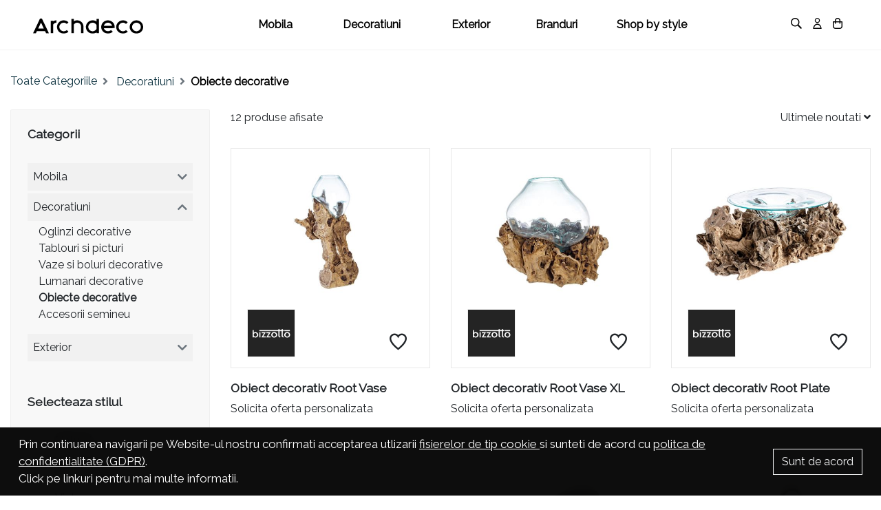

--- FILE ---
content_type: text/html; charset=UTF-8
request_url: https://www.archdeco.ro/ro/catalog/decoratiuni-obiecte-decorative?sort=new
body_size: 11360
content:
<!DOCTYPE html>
<html lang="ro">
<head>
    <meta charset="UTF-8">
        <meta name="viewport" content="width=device-width,initial-scale=1">
    <title>Obiecte decorative - Descopera produsele ARCHDECO | Archdeco.ro</title>
    <meta name="author" content="Icetech">
    <meta name="description" content="Descopera mobilier, accesorii si decoratiuni premium de la branduri si designeri internationali.">
    <meta name="keywords" content="Mese, fotolii, canapele, scaune, mobilier de gradina">
            <meta name="csrf-token" content="Zb8FnXpOandh9JpPks6KKA0mzBzCjamA8LEuDOqZ">


    <!--fontawesome-->
    <link rel="preload stylesheet" type="text/css" href="https://www.archdeco.ro/assets/site/css/all.css">

    <!--google-fonts-->
    <link href="//fonts.googleapis.com/css?family=Raleway&display=swap" rel="stylesheet">
    
    <link rel="stylesheet" type="text/css" href="https://www.archdeco.ro/assets/site/css/bootstrap.css">
    <link rel="stylesheet" type="text/css" href="https://www.archdeco.ro/assets/site/css/custom.css?v20113321211">


    <link rel="icon" href="https://www.archdeco.ro/assets/site/images/favicon.ico">
            <script type='text/javascript'>
            window.smartlook || (function (d) {
                var o = smartlook = function () {
                    o.api.push(arguments)
                }, h = d.getElementsByTagName('head')[0];
                var c = d.createElement('script');
                o.api = new Array();
                c.async = true;
                c.type = 'text/javascript';
                c.charset = 'utf-8';
                c.src = 'https://rec.smartlook.com/recorder.js';
                h.appendChild(c);
            })(document);
            smartlook('init', '45b6136168900331d350c1e05c7d65bd2eb7f478');
        </script>
    </head>
<body>

<header class="sticky-top anim alternate fixed-top" id="navbar">
    <div class="container-fluid px-md-5 px-4 pl-0-or-not pr-4-or-not py-2 navbar-wrapper">
        <nav class="navbar navbar-expand-lg navbar-dark ">
            
            
            
            
            
            <button class="navbar-toggler ml-auto-or-not pl-0 text-muted mr-1 side-menu-trigger"
                    type="button"
            >
                <i class="align-middle fa-bars fas"></i>
            </button>

            <a class="navbar-brand" href="https://www.archdeco.ro/ro">
                <img class="logo-custom" src="https://www.archdeco.ro/assets/site/images/logo/archdeco.svg" alt="Archdeco">
                <!--<img class="logo-alternate" src="images/logo/archdeco-alb.svg">-->
            </a>


            <div class="ml-auto mr-2 nav-item p-1 d-lg-none d-block">
                <a href="#"
                   class="nav-link px-0 search-trigger"
                ><span class="icon-search"></span></a>

            </div>

            <div class="mr-2 nav-item p-1 d-lg-none d-block">
                <div class="dropdown bg-white">
                    <a href="https://www.archdeco.ro/client"
                       class="nav-link px-0  dropdown-toggle"
                                                  data-toggle="modal"
                       data-target="#login-register"
                                                                  ><span class="icon-avatar"></span></a>
                                    </div>
            </div>

            <div class="nav-item p-1 d-lg-none d-block">
                <a href="#" class="nav-link d-inline-block px-0 anim cart-trigger position-relative"><span
                            class="icon-chart"></span>
                    <div
                            class="cart-badge cart-item-count"></div>
                </a>
            </div>

            <div class="side-menu anim">
                <ul class="list-unstyled">
                    <li class="bg-light py-2">
                        <span class="float-right mt-3 mr-3 side-menu-trigger">
                             <img src="https://www.archdeco.ro/assets/site/images/cancel.svg" alt="close dis"
                                  class="close-x text-white">
                        </span>
                        <a href="https://www.archdeco.ro/ro">
                            <img src="https://www.archdeco.ro/assets/site/images/logo/archdeco.svg" class=""/>
                        </a>
                    </li>
                                            <li class="border-bottom"
                        >
                                                            <i class="float-right fa fa-chevron-down anim mt-1 pr-4 text-muted"
                                   data-toggle="collapse"
                                   href="#collapseCategory8"
                                   role="button"
                                   aria-expanded="false"
                                   aria-controls="collapseCategory8"
                                   aria-hidden="true"></i>
                                                        <a class="font-weight-bold"
                               href="https://www.archdeco.ro/ro/catalog/mobila">
                                Mobila
                            </a>
                                                            <div class="collapse" id="collapseCategory8">
                                    <ul class="list-unstyled pb-3">
                                                                                    <li>
                                                <a
                                                        href="https://www.archdeco.ro/ro/catalog/mobila-canapele-coltare">
                                                    Canapele &amp; Coltare
                                                </a>
                                            </li>
                                                                                    <li>
                                                <a
                                                        href="https://www.archdeco.ro/ro/catalog/mobila-fotolii">
                                                    Fotolii
                                                </a>
                                            </li>
                                                                                    <li>
                                                <a
                                                        href="https://www.archdeco.ro/ro/catalog/mobila-scaune">
                                                    Scaune
                                                </a>
                                            </li>
                                                                                    <li>
                                                <a
                                                        href="https://www.archdeco.ro/ro/catalog/mobila-mese">
                                                    Mese
                                                </a>
                                            </li>
                                                                                    <li>
                                                <a
                                                        href="https://www.archdeco.ro/ro/catalog/mobila-masute-pentru-cafea">
                                                    Masute pentru cafea
                                                </a>
                                            </li>
                                                                                    <li>
                                                <a
                                                        href="https://www.archdeco.ro/ro/catalog/mobila-comoda-tv">
                                                    Comoda TV
                                                </a>
                                            </li>
                                                                                    <li>
                                                <a
                                                        href="https://www.archdeco.ro/ro/catalog/mobila-vitrine">
                                                    Vitrine
                                                </a>
                                            </li>
                                                                                    <li>
                                                <a
                                                        href="https://www.archdeco.ro/ro/catalog/mobila-bufeturi">
                                                    Bufeturi
                                                </a>
                                            </li>
                                                                                    <li>
                                                <a
                                                        href="https://www.archdeco.ro/ro/catalog/mobila-console-extensibile">
                                                    Console extensibile
                                                </a>
                                            </li>
                                                                            </ul>
                                </div>

                                                    </li>
                                            <li class="border-bottom"
                        >
                                                            <i class="float-right fa fa-chevron-down anim mt-1 pr-4 text-muted"
                                   data-toggle="collapse"
                                   href="#collapseCategory7"
                                   role="button"
                                   aria-expanded="false"
                                   aria-controls="collapseCategory7"
                                   aria-hidden="true"></i>
                                                        <a class="font-weight-bold"
                               href="https://www.archdeco.ro/ro/catalog/decoratiuni">
                                Decoratiuni
                            </a>
                                                            <div class="collapse" id="collapseCategory7">
                                    <ul class="list-unstyled pb-3">
                                                                                    <li>
                                                <a
                                                        href="https://www.archdeco.ro/ro/catalog/decoratiuni-oglinzi-decorative">
                                                    Oglinzi decorative
                                                </a>
                                            </li>
                                                                                    <li>
                                                <a
                                                        href="https://www.archdeco.ro/ro/catalog/decoratiuni-tablouri-si-picturi">
                                                    Tablouri si picturi
                                                </a>
                                            </li>
                                                                                    <li>
                                                <a
                                                        href="https://www.archdeco.ro/ro/catalog/decoratiuni-vaze-si-boluri-decorative">
                                                    Vaze si boluri decorative
                                                </a>
                                            </li>
                                                                                    <li>
                                                <a
                                                        href="https://www.archdeco.ro/ro/catalog/decoratiuni-lumanari-decorative">
                                                    Lumanari decorative
                                                </a>
                                            </li>
                                                                                    <li>
                                                <a
                                                        href="https://www.archdeco.ro/ro/catalog/decoratiuni-obiecte-decorative">
                                                    Obiecte decorative
                                                </a>
                                            </li>
                                                                                    <li>
                                                <a
                                                        href="https://www.archdeco.ro/ro/catalog/decoratiuni-accesorii-semineu">
                                                    Accesorii semineu
                                                </a>
                                            </li>
                                                                            </ul>
                                </div>

                                                    </li>
                                            <li class="border-bottom"
                        >
                                                            <i class="float-right fa fa-chevron-down anim mt-1 pr-4 text-muted"
                                   data-toggle="collapse"
                                   href="#collapseCategory1"
                                   role="button"
                                   aria-expanded="false"
                                   aria-controls="collapseCategory1"
                                   aria-hidden="true"></i>
                                                        <a class="font-weight-bold"
                               href="https://www.archdeco.ro/ro/catalog/exterior">
                                Exterior
                            </a>
                                                            <div class="collapse" id="collapseCategory1">
                                    <ul class="list-unstyled pb-3">
                                                                                    <li>
                                                <a
                                                        href="https://www.archdeco.ro/ro/catalog/exterior-scaune">
                                                    Scaune
                                                </a>
                                            </li>
                                                                                    <li>
                                                <a
                                                        href="https://www.archdeco.ro/ro/catalog/exterior-fotolii">
                                                    Fotolii
                                                </a>
                                            </li>
                                                                                    <li>
                                                <a
                                                        href="https://www.archdeco.ro/ro/catalog/exterior-canapele-si-coltare">
                                                    Canapele si coltare
                                                </a>
                                            </li>
                                                                                    <li>
                                                <a
                                                        href="https://www.archdeco.ro/ro/catalog/exterior-mese">
                                                    Mese
                                                </a>
                                            </li>
                                                                                    <li>
                                                <a
                                                        href="https://www.archdeco.ro/ro/catalog/exterior-masute-pentru-cafea">
                                                    Masute pentru cafea
                                                </a>
                                            </li>
                                                                                    <li>
                                                <a
                                                        href="https://www.archdeco.ro/ro/catalog/exterior-seturi-de-mobilier">
                                                    Seturi de mobilier
                                                </a>
                                            </li>
                                                                                    <li>
                                                <a
                                                        href="https://www.archdeco.ro/ro/catalog/exterior-paturi-de-zi">
                                                    Paturi de zi
                                                </a>
                                            </li>
                                                                                    <li>
                                                <a
                                                        href="https://www.archdeco.ro/ro/catalog/exterior-fire-places">
                                                    Fire Places
                                                </a>
                                            </li>
                                                                                    <li>
                                                <a
                                                        href="https://www.archdeco.ro/ro/catalog/exterior-decoratiuni-pentru-exterior">
                                                    Decoratiuni pentru exterior
                                                </a>
                                            </li>
                                                                                    <li>
                                                <a
                                                        href="https://www.archdeco.ro/ro/catalog/exterior-sezlonguri">
                                                    Sezlonguri
                                                </a>
                                            </li>
                                                                                    <li>
                                                <a
                                                        href="https://www.archdeco.ro/ro/catalog/exterior-hamace-si-balansoare">
                                                    Hamace si balansoare
                                                </a>
                                            </li>
                                                                                    <li>
                                                <a
                                                        href="https://www.archdeco.ro/ro/catalog/exterior-umbrele-si-pavilioane">
                                                    Umbrele si pavilioane
                                                </a>
                                            </li>
                                                                                    <li>
                                                <a
                                                        href="https://www.archdeco.ro/ro/catalog/exterior-bufete-si-vitrine">
                                                    Bufete si vitrine
                                                </a>
                                            </li>
                                                                                    <li>
                                                <a
                                                        href="https://www.archdeco.ro/ro/catalog/exterior-accesorii-pentru-exterior">
                                                    Accesorii pentru exterior
                                                </a>
                                            </li>
                                                                            </ul>
                                </div>

                                                    </li>
                                        
                    
                    
                    <li class="border-bottom">
                        <a class="font-weight-bold" href="https://www.archdeco.ro/ro/brands">Branduri</a>
                    </li>
                    <li>
                        <a class="font-weight-bold" href="https://www.archdeco.ro/ro/ambients">Shop by style</a>
                    </li>
                </ul>
            </div>
            <div class="overlay side-menu-overlay anim"></div>


            <div class="collapse navbar-collapse" id="navbarMenu">
                <ul class="navbar-nav navbar-main mx-auto">
                                            <li class="nav-item dropdown dropdown-category"
                                                            data-target="#category-8"
                                                        >
                                                            <a class="nav-link anim"
                                   href="https://www.archdeco.ro/ro/catalog/mobila">
                                    Mobila
                                </a>

                                                    </li>
                                            <li class="nav-item dropdown dropdown-category"
                                                            data-target="#category-7"
                                                        >
                                                            <a class="nav-link anim"
                                   href="https://www.archdeco.ro/ro/catalog/decoratiuni">
                                    Decoratiuni
                                </a>

                                                    </li>
                                            <li class="nav-item dropdown dropdown-category"
                                                            data-target="#category-1"
                                                        >
                                                            <a class="nav-link anim"
                                   href="https://www.archdeco.ro/ro/catalog/exterior">
                                    Exterior
                                </a>

                                                    </li>
                                        
                    
                    
                    <li class="nav-item">
                        <a href="https://www.archdeco.ro/ro/brands" class="nav-link px-0">Branduri</a>
                    </li>
                    <li class="nav-item">
                        <a href="https://www.archdeco.ro/ro/ambients" class="nav-link px-0">Shop by style</a>
                    </li>
                </ul>

                <ul class="navbar-nav  mb-0">
                    <li class="nav-item p-lg-1 p-0">
                        <a href="#" class="nav-link px-0" id="search-trigger" aria-label="Cautare"><span
                                    class="icon-search"></span><span
                                    class="d-lg-none d-inline-block ml-2">Search</span></a>
                    </li>

                    
                    
                    

                    <li class="client-account nav-item p-lg-1 p-0 d-lg-block d-none">
                        <a href="https://www.archdeco.ro/client/order" class="nav-link px-0"
                           aria-label="Contul meu"
                                                          data-toggle="modal"
                           data-target="#login-register"
                                                        >
                            <span class="icon-avatar"></span>
                        </a>

                        
                    </li>

                    <li class="nav-item p-1 d-lg-block d-none">
                        <a href="#" class="nav-link d-inline-block px-0 anim cart-trigger" aria-label="Cosul meu"><span
                                    class="icon-chart"></span>
                            <div
                                    class="cart-badge cart-item-count"></div>
                        </a>
                    </li>
                </ul>

            </div>
        </nav>
    </div>
    <div id="category-wrapper">
                                    <div class="" id="category-8" data-parent="#category-wrapper">
                    <div class="container py-4">
                        <div class="row">
                            <div class="col-md-8 offset-md-2 menu-custom">
                                <div class="row">
                                    <div class="row">
                                        <div class="col-md-8">
                                            <div class="row p-md-4 my-md-4 p-2">
                                                <div class="col-md-12 h3 font-weight-bold pb-2">
                                                    Mobila
                                                </div>
                                                                                                    <div class="col-md-4">
                                                        <!--                                                        <span class="menu-category">Mobila</span>-->
                                                        <ul class="nav flex-column menu-subcategory">
                                                                                                                            <li class="nav-item p-0 my-1">
                                                                    <a class="p-0 nav-link"
                                                                       href="https://www.archdeco.ro/ro/catalog/mobila-canapele-coltare">Canapele &amp; Coltare</a>
                                                                </li>
                                                                                                                            <li class="nav-item p-0 my-1">
                                                                    <a class="p-0 nav-link"
                                                                       href="https://www.archdeco.ro/ro/catalog/mobila-fotolii">Fotolii</a>
                                                                </li>
                                                                                                                            <li class="nav-item p-0 my-1">
                                                                    <a class="p-0 nav-link"
                                                                       href="https://www.archdeco.ro/ro/catalog/mobila-scaune">Scaune</a>
                                                                </li>
                                                                                                                    </ul>
                                                    </div>
                                                                                                    <div class="col-md-4">
                                                        <!--                                                        <span class="menu-category">Mobila</span>-->
                                                        <ul class="nav flex-column menu-subcategory">
                                                                                                                            <li class="nav-item p-0 my-1">
                                                                    <a class="p-0 nav-link"
                                                                       href="https://www.archdeco.ro/ro/catalog/mobila-mese">Mese</a>
                                                                </li>
                                                                                                                            <li class="nav-item p-0 my-1">
                                                                    <a class="p-0 nav-link"
                                                                       href="https://www.archdeco.ro/ro/catalog/mobila-masute-pentru-cafea">Masute pentru cafea</a>
                                                                </li>
                                                                                                                            <li class="nav-item p-0 my-1">
                                                                    <a class="p-0 nav-link"
                                                                       href="https://www.archdeco.ro/ro/catalog/mobila-comoda-tv">Comoda TV</a>
                                                                </li>
                                                                                                                    </ul>
                                                    </div>
                                                                                                    <div class="col-md-4">
                                                        <!--                                                        <span class="menu-category">Mobila</span>-->
                                                        <ul class="nav flex-column menu-subcategory">
                                                                                                                            <li class="nav-item p-0 my-1">
                                                                    <a class="p-0 nav-link"
                                                                       href="https://www.archdeco.ro/ro/catalog/mobila-vitrine">Vitrine</a>
                                                                </li>
                                                                                                                            <li class="nav-item p-0 my-1">
                                                                    <a class="p-0 nav-link"
                                                                       href="https://www.archdeco.ro/ro/catalog/mobila-bufeturi">Bufeturi</a>
                                                                </li>
                                                                                                                            <li class="nav-item p-0 my-1">
                                                                    <a class="p-0 nav-link"
                                                                       href="https://www.archdeco.ro/ro/catalog/mobila-console-extensibile">Console extensibile</a>
                                                                </li>
                                                                                                                    </ul>
                                                    </div>
                                                                                                <div class="col-md-12 pt-4">
                                                    <a href="https://www.archdeco.ro/ro/catalog/mobila"
                                                       class="btn btn-primary rounded-0">
                                                        Vezi Mobila
                                                    </a>
                                                </div>
                                            </div>
                                        </div>
                                        <div class="col-md-4">

                                            
                                            

                                            <div class="product-box-wrapp product">
        <div class="product-box">
            <div class="product-box__img ">
                <a href="https://www.archdeco.ro/ro/p/canapea-cu-2-locuri-cortina/489">
                    <img  alt="Canapea cu 2 locuri Cortina" class="img-fluid" loading="lazy"
                         src="https://www.archdeco.ro/storage/photos/000/000/thumb_489-cover.jpg">
                </a>
            </div>
            <div class="box-specs">
                <span class="box-specs__action icon-heart anim product-favorite-guest"  data-toggle="modal"
          data-target="#login-register"></span>
                
                <img loading="lazy" alt="Bizzotto" class="img-fluid box-specs__logo bordered"
                     src="https://www.archdeco.ro/storage/logo/bizzotto.png">
            </div>
        </div>
        <a href="https://www.archdeco.ro/ro/p/canapea-cu-2-locuri-cortina/489" class="product-box__title pt-3 pb-2">Canapea cu 2 locuri Cortina</a>

        <p class="product-box__price">
            
                            Solicita oferta personalizata
                    </p>
    </div>

                                        </div>
                                    </div>
                                </div>
                            </div>
                        </div>
                    </div>
                </div>
                                                <div class="" id="category-7" data-parent="#category-wrapper">
                    <div class="container py-4">
                        <div class="row">
                            <div class="col-md-8 offset-md-2 menu-custom">
                                <div class="row">
                                    <div class="row">
                                        <div class="col-md-8">
                                            <div class="row p-md-4 my-md-4 p-2">
                                                <div class="col-md-12 h3 font-weight-bold pb-2">
                                                    Decoratiuni
                                                </div>
                                                                                                    <div class="col-md-4">
                                                        <!--                                                        <span class="menu-category">Decoratiuni</span>-->
                                                        <ul class="nav flex-column menu-subcategory">
                                                                                                                            <li class="nav-item p-0 my-1">
                                                                    <a class="p-0 nav-link"
                                                                       href="https://www.archdeco.ro/ro/catalog/decoratiuni-oglinzi-decorative">Oglinzi decorative</a>
                                                                </li>
                                                                                                                            <li class="nav-item p-0 my-1">
                                                                    <a class="p-0 nav-link"
                                                                       href="https://www.archdeco.ro/ro/catalog/decoratiuni-tablouri-si-picturi">Tablouri si picturi</a>
                                                                </li>
                                                                                                                    </ul>
                                                    </div>
                                                                                                    <div class="col-md-4">
                                                        <!--                                                        <span class="menu-category">Decoratiuni</span>-->
                                                        <ul class="nav flex-column menu-subcategory">
                                                                                                                            <li class="nav-item p-0 my-1">
                                                                    <a class="p-0 nav-link"
                                                                       href="https://www.archdeco.ro/ro/catalog/decoratiuni-vaze-si-boluri-decorative">Vaze si boluri decorative</a>
                                                                </li>
                                                                                                                            <li class="nav-item p-0 my-1">
                                                                    <a class="p-0 nav-link"
                                                                       href="https://www.archdeco.ro/ro/catalog/decoratiuni-lumanari-decorative">Lumanari decorative</a>
                                                                </li>
                                                                                                                    </ul>
                                                    </div>
                                                                                                    <div class="col-md-4">
                                                        <!--                                                        <span class="menu-category">Decoratiuni</span>-->
                                                        <ul class="nav flex-column menu-subcategory">
                                                                                                                            <li class="nav-item p-0 my-1">
                                                                    <a class="p-0 nav-link"
                                                                       href="https://www.archdeco.ro/ro/catalog/decoratiuni-obiecte-decorative">Obiecte decorative</a>
                                                                </li>
                                                                                                                            <li class="nav-item p-0 my-1">
                                                                    <a class="p-0 nav-link"
                                                                       href="https://www.archdeco.ro/ro/catalog/decoratiuni-accesorii-semineu">Accesorii semineu</a>
                                                                </li>
                                                                                                                    </ul>
                                                    </div>
                                                                                                <div class="col-md-12 pt-4">
                                                    <a href="https://www.archdeco.ro/ro/catalog/decoratiuni"
                                                       class="btn btn-primary rounded-0">
                                                        Vezi Decoratiuni
                                                    </a>
                                                </div>
                                            </div>
                                        </div>
                                        <div class="col-md-4">

                                            
                                            

                                            <div class="product-box-wrapp product">
        <div class="product-box">
            <div class="product-box__img ">
                <a href="https://www.archdeco.ro/ro/p/oglinda-decorativa-omar-92x201/402">
                    <img  alt="Oglinda decorativa Omar 92x201" class="img-fluid" loading="lazy"
                         src="https://www.archdeco.ro/storage/photos/000/000/thumb_402-cover.jpg">
                </a>
            </div>
            <div class="box-specs">
                <span class="box-specs__action icon-heart anim product-favorite-guest"  data-toggle="modal"
          data-target="#login-register"></span>
                
                <img loading="lazy" alt="Bizzotto" class="img-fluid box-specs__logo bordered"
                     src="https://www.archdeco.ro/storage/logo/bizzotto.png">
            </div>
        </div>
        <a href="https://www.archdeco.ro/ro/p/oglinda-decorativa-omar-92x201/402" class="product-box__title pt-3 pb-2">Oglinda decorativa Omar 92x201</a>

        <p class="product-box__price">
            
                            Solicita oferta personalizata
                    </p>
    </div>

                                        </div>
                                    </div>
                                </div>
                            </div>
                        </div>
                    </div>
                </div>
                                                <div class="" id="category-1" data-parent="#category-wrapper">
                    <div class="container py-4">
                        <div class="row">
                            <div class="col-md-8 offset-md-2 menu-custom">
                                <div class="row">
                                    <div class="row">
                                        <div class="col-md-8">
                                            <div class="row p-md-4 my-md-4 p-2">
                                                <div class="col-md-12 h3 font-weight-bold pb-2">
                                                    Exterior
                                                </div>
                                                                                                    <div class="col-md-4">
                                                        <!--                                                        <span class="menu-category">Exterior</span>-->
                                                        <ul class="nav flex-column menu-subcategory">
                                                                                                                            <li class="nav-item p-0 my-1">
                                                                    <a class="p-0 nav-link"
                                                                       href="https://www.archdeco.ro/ro/catalog/exterior-scaune">Scaune</a>
                                                                </li>
                                                                                                                            <li class="nav-item p-0 my-1">
                                                                    <a class="p-0 nav-link"
                                                                       href="https://www.archdeco.ro/ro/catalog/exterior-fotolii">Fotolii</a>
                                                                </li>
                                                                                                                            <li class="nav-item p-0 my-1">
                                                                    <a class="p-0 nav-link"
                                                                       href="https://www.archdeco.ro/ro/catalog/exterior-canapele-si-coltare">Canapele si coltare</a>
                                                                </li>
                                                                                                                            <li class="nav-item p-0 my-1">
                                                                    <a class="p-0 nav-link"
                                                                       href="https://www.archdeco.ro/ro/catalog/exterior-mese">Mese</a>
                                                                </li>
                                                                                                                            <li class="nav-item p-0 my-1">
                                                                    <a class="p-0 nav-link"
                                                                       href="https://www.archdeco.ro/ro/catalog/exterior-masute-pentru-cafea">Masute pentru cafea</a>
                                                                </li>
                                                                                                                    </ul>
                                                    </div>
                                                                                                    <div class="col-md-4">
                                                        <!--                                                        <span class="menu-category">Exterior</span>-->
                                                        <ul class="nav flex-column menu-subcategory">
                                                                                                                            <li class="nav-item p-0 my-1">
                                                                    <a class="p-0 nav-link"
                                                                       href="https://www.archdeco.ro/ro/catalog/exterior-seturi-de-mobilier">Seturi de mobilier</a>
                                                                </li>
                                                                                                                            <li class="nav-item p-0 my-1">
                                                                    <a class="p-0 nav-link"
                                                                       href="https://www.archdeco.ro/ro/catalog/exterior-paturi-de-zi">Paturi de zi</a>
                                                                </li>
                                                                                                                            <li class="nav-item p-0 my-1">
                                                                    <a class="p-0 nav-link"
                                                                       href="https://www.archdeco.ro/ro/catalog/exterior-fire-places">Fire Places</a>
                                                                </li>
                                                                                                                            <li class="nav-item p-0 my-1">
                                                                    <a class="p-0 nav-link"
                                                                       href="https://www.archdeco.ro/ro/catalog/exterior-decoratiuni-pentru-exterior">Decoratiuni pentru exterior</a>
                                                                </li>
                                                                                                                            <li class="nav-item p-0 my-1">
                                                                    <a class="p-0 nav-link"
                                                                       href="https://www.archdeco.ro/ro/catalog/exterior-sezlonguri">Sezlonguri</a>
                                                                </li>
                                                                                                                    </ul>
                                                    </div>
                                                                                                    <div class="col-md-4">
                                                        <!--                                                        <span class="menu-category">Exterior</span>-->
                                                        <ul class="nav flex-column menu-subcategory">
                                                                                                                            <li class="nav-item p-0 my-1">
                                                                    <a class="p-0 nav-link"
                                                                       href="https://www.archdeco.ro/ro/catalog/exterior-hamace-si-balansoare">Hamace si balansoare</a>
                                                                </li>
                                                                                                                            <li class="nav-item p-0 my-1">
                                                                    <a class="p-0 nav-link"
                                                                       href="https://www.archdeco.ro/ro/catalog/exterior-umbrele-si-pavilioane">Umbrele si pavilioane</a>
                                                                </li>
                                                                                                                            <li class="nav-item p-0 my-1">
                                                                    <a class="p-0 nav-link"
                                                                       href="https://www.archdeco.ro/ro/catalog/exterior-bufete-si-vitrine">Bufete si vitrine</a>
                                                                </li>
                                                                                                                            <li class="nav-item p-0 my-1">
                                                                    <a class="p-0 nav-link"
                                                                       href="https://www.archdeco.ro/ro/catalog/exterior-accesorii-pentru-exterior">Accesorii pentru exterior</a>
                                                                </li>
                                                                                                                    </ul>
                                                    </div>
                                                                                                <div class="col-md-12 pt-4">
                                                    <a href="https://www.archdeco.ro/ro/catalog/exterior"
                                                       class="btn btn-primary rounded-0">
                                                        Vezi Exterior
                                                    </a>
                                                </div>
                                            </div>
                                        </div>
                                        <div class="col-md-4">

                                            
                                            

                                            <div class="product-box-wrapp product">
        <div class="product-box">
            <div class="product-box__img ">
                <a href="https://www.archdeco.ro/ro/p/canapea-cu-2-3-locuri-ninfa-grey/232">
                    <img  alt="Canapea cu 2-3 locuri Ninfa Grey" class="img-fluid" loading="lazy"
                         src="https://www.archdeco.ro/storage/photos/000/000/thumb_232-cover.jpg">
                </a>
            </div>
            <div class="box-specs">
                <span class="box-specs__action icon-heart anim product-favorite-guest"  data-toggle="modal"
          data-target="#login-register"></span>
                
                <img loading="lazy" alt="Bizzotto" class="img-fluid box-specs__logo bordered"
                     src="https://www.archdeco.ro/storage/logo/bizzotto.png">
            </div>
        </div>
        <a href="https://www.archdeco.ro/ro/p/canapea-cu-2-3-locuri-ninfa-grey/232" class="product-box__title pt-3 pb-2">Canapea cu 2-3 locuri Ninfa Grey</a>

        <p class="product-box__price">
            
                            Solicita oferta personalizata
                    </p>
    </div>

                                        </div>
                                    </div>
                                </div>
                            </div>
                        </div>
                    </div>
                </div>
                        </div>
</header>

<div class="header-cart">
    <div class="cart-wrapper anim d-flex flex-column" id="cart" data-count="0">
    <div class="cart-header p-3  cart-trigger">
        <span>Cosul meu</span>
        <a href="#" class="float-right  pr-0 pr-md-3-or-not">
            <img src="https://www.archdeco.ro/assets/site/images/cancel.svg" alt="close dis" class="close-x">
        </a>




    </div>

    <div class="cart-body">
                    <p class="p-3 text-center my-2 lead">
                Cosul este gol
            </p>
            <div class="my-2 px-3">
                <a href="#" class=" btn btn-primary btn-lg rounded-0 w-100 cart-trigger">Continua cumparaturile</a>
            </div>
            </div>

    </div>
<div class="overlay anim"></div>
</div>

    <section class="catalog-wrapper">
        <div class="container">
            <nav aria-label="breadcrumb" class="py-4 mt-md-3 mb-1">
                <ol class="breadcrumb m-0 p-0">
                    <li class="breadcrumb-item"><a href="https://www.archdeco.ro/ro/catalog">Toate Categoriile</a></li>
                                                                        <li class="breadcrumb-item">
                                <a href="https://www.archdeco.ro/ro/catalog/decoratiuni">Decoratiuni</a>
                            </li>
                                                <li class="breadcrumb-item active" aria-current="page">Obiecte decorative</li>
                                    </ol>
            </nav>
        </div>
        <div class="container">
            <div class="row">
                <div class="col-xl-3 col-lg-4 col-12 order-2-or-not order-lg-1 mb-lg-5">

                    <div class="clearfix d-lg-none d-block ">
                            <div class="float-right">
        <ul class="list-inline">
            <li class="list-inline-item">
                <a href="#" onclick="$('.show-more-categories').slideToggle(); return false">
                    Ultimele noutati <i class="fa fa-angle-down"></i></a>
                <ul style="display:none"
                    class="show-more-categories list-unstyled text-nowrap">
                                            <li class="">
                            <a class="p-2 d-block"
                               href="https://www.archdeco.ro/ro/catalog/decoratiuni-obiecte-decorative?sort=">Recomandate</a>
                        </li>
                                            <li class="font-weight-bold">
                            <a class="p-2 d-block"
                               href="https://www.archdeco.ro/ro/catalog/decoratiuni-obiecte-decorative?sort=new">Ultimele noutati</a>
                        </li>
                                            <li class="">
                            <a class="p-2 d-block"
                               href="https://www.archdeco.ro/ro/catalog/decoratiuni-obiecte-decorative?sort=price_low">Pret crescator</a>
                        </li>
                                            <li class="">
                            <a class="p-2 d-block"
                               href="https://www.archdeco.ro/ro/catalog/decoratiuni-obiecte-decorative?sort=price_high">Pret descrescator</a>
                        </li>
                                    </ul>
            </li>
        </ul>
    </div>

                        <a class="w-100-or-not my-3-or-not font-weight-bold"
                           data-toggle="collapse" data-target="#categories" aria-expanded="false">
                            <i class="fas fa fa-sliders-h pr-1"></i>
                            Categorii si Filtre
                            
                        </a>
                    </div>
                    <div class="d-lg-block collapse " id="categories">
                        <div class="sidebar bordered p-xl-4 my-3 my-md-0 p-3 p-md-3">

                            
                            <div class="sidebar-block mb-5">

                                <h6 class="sidebar-title">Categorii</h6>
                                <ul class="sidebar-list list-unstyled category-list-sidebar">
                                    
                                        <li class="mb-1 ">
                                                                                            <a href="#" data-collapse="#subcategory-8">
                                                    <i class="float-right my-1 fa fa-chevron-down anim ml-1 text-muted"
                                                       aria-hidden="true"></i>
                                                </a>
                                                <a href="https://www.archdeco.ro/ro/catalog/mobila">
                                                    Mobila
                                                </a>

                                        </li>
                                        <ul id="subcategory-8"
                                            class="subcategory list-unstyled collapse ">
                                                                                            <li class="">
                                                    <a href="https://www.archdeco.ro/ro/catalog/mobila-canapele-coltare">Canapele &amp; Coltare</a>
                                                </li>
                                                                                            <li class="">
                                                    <a href="https://www.archdeco.ro/ro/catalog/mobila-fotolii">Fotolii</a>
                                                </li>
                                                                                            <li class="">
                                                    <a href="https://www.archdeco.ro/ro/catalog/mobila-scaune">Scaune</a>
                                                </li>
                                                                                            <li class="">
                                                    <a href="https://www.archdeco.ro/ro/catalog/mobila-mese">Mese</a>
                                                </li>
                                                                                            <li class="">
                                                    <a href="https://www.archdeco.ro/ro/catalog/mobila-masute-pentru-cafea">Masute pentru cafea</a>
                                                </li>
                                                                                            <li class="">
                                                    <a href="https://www.archdeco.ro/ro/catalog/mobila-comoda-tv">Comoda TV</a>
                                                </li>
                                                                                            <li class="">
                                                    <a href="https://www.archdeco.ro/ro/catalog/mobila-vitrine">Vitrine</a>
                                                </li>
                                                                                            <li class="">
                                                    <a href="https://www.archdeco.ro/ro/catalog/mobila-bufeturi">Bufeturi</a>
                                                </li>
                                                                                            <li class="">
                                                    <a href="https://www.archdeco.ro/ro/catalog/mobila-console-extensibile">Console extensibile</a>
                                                </li>
                                                                                    </ul>
                                                                                
                                    
                                        <li class="mb-1 ">
                                                                                            <a href="#" data-collapse="#subcategory-7">
                                                    <i class="float-right my-1 fa fa-chevron-up anim ml-1 text-muted"
                                                       aria-hidden="true"></i>
                                                </a>
                                                <a href="https://www.archdeco.ro/ro/catalog/decoratiuni">
                                                    Decoratiuni
                                                </a>

                                        </li>
                                        <ul id="subcategory-7"
                                            class="subcategory list-unstyled collapse show">
                                                                                            <li class="">
                                                    <a href="https://www.archdeco.ro/ro/catalog/decoratiuni-oglinzi-decorative">Oglinzi decorative</a>
                                                </li>
                                                                                            <li class="">
                                                    <a href="https://www.archdeco.ro/ro/catalog/decoratiuni-tablouri-si-picturi">Tablouri si picturi</a>
                                                </li>
                                                                                            <li class="">
                                                    <a href="https://www.archdeco.ro/ro/catalog/decoratiuni-vaze-si-boluri-decorative">Vaze si boluri decorative</a>
                                                </li>
                                                                                            <li class="">
                                                    <a href="https://www.archdeco.ro/ro/catalog/decoratiuni-lumanari-decorative">Lumanari decorative</a>
                                                </li>
                                                                                            <li class="strong">
                                                    <a href="https://www.archdeco.ro/ro/catalog/decoratiuni-obiecte-decorative">Obiecte decorative</a>
                                                </li>
                                                                                            <li class="">
                                                    <a href="https://www.archdeco.ro/ro/catalog/decoratiuni-accesorii-semineu">Accesorii semineu</a>
                                                </li>
                                                                                    </ul>
                                                                                
                                    
                                        <li class="mb-1 ">
                                                                                            <a href="#" data-collapse="#subcategory-1">
                                                    <i class="float-right my-1 fa fa-chevron-down anim ml-1 text-muted"
                                                       aria-hidden="true"></i>
                                                </a>
                                                <a href="https://www.archdeco.ro/ro/catalog/exterior">
                                                    Exterior
                                                </a>

                                        </li>
                                        <ul id="subcategory-1"
                                            class="subcategory list-unstyled collapse ">
                                                                                            <li class="">
                                                    <a href="https://www.archdeco.ro/ro/catalog/exterior-scaune">Scaune</a>
                                                </li>
                                                                                            <li class="">
                                                    <a href="https://www.archdeco.ro/ro/catalog/exterior-fotolii">Fotolii</a>
                                                </li>
                                                                                            <li class="">
                                                    <a href="https://www.archdeco.ro/ro/catalog/exterior-canapele-si-coltare">Canapele si coltare</a>
                                                </li>
                                                                                            <li class="">
                                                    <a href="https://www.archdeco.ro/ro/catalog/exterior-mese">Mese</a>
                                                </li>
                                                                                            <li class="">
                                                    <a href="https://www.archdeco.ro/ro/catalog/exterior-masute-pentru-cafea">Masute pentru cafea</a>
                                                </li>
                                                                                            <li class="">
                                                    <a href="https://www.archdeco.ro/ro/catalog/exterior-seturi-de-mobilier">Seturi de mobilier</a>
                                                </li>
                                                                                            <li class="">
                                                    <a href="https://www.archdeco.ro/ro/catalog/exterior-paturi-de-zi">Paturi de zi</a>
                                                </li>
                                                                                            <li class="">
                                                    <a href="https://www.archdeco.ro/ro/catalog/exterior-fire-places">Fire Places</a>
                                                </li>
                                                                                            <li class="">
                                                    <a href="https://www.archdeco.ro/ro/catalog/exterior-decoratiuni-pentru-exterior">Decoratiuni pentru exterior</a>
                                                </li>
                                                                                            <li class="">
                                                    <a href="https://www.archdeco.ro/ro/catalog/exterior-sezlonguri">Sezlonguri</a>
                                                </li>
                                                                                            <li class="">
                                                    <a href="https://www.archdeco.ro/ro/catalog/exterior-hamace-si-balansoare">Hamace si balansoare</a>
                                                </li>
                                                                                            <li class="">
                                                    <a href="https://www.archdeco.ro/ro/catalog/exterior-umbrele-si-pavilioane">Umbrele si pavilioane</a>
                                                </li>
                                                                                            <li class="">
                                                    <a href="https://www.archdeco.ro/ro/catalog/exterior-bufete-si-vitrine">Bufete si vitrine</a>
                                                </li>
                                                                                            <li class="">
                                                    <a href="https://www.archdeco.ro/ro/catalog/exterior-accesorii-pentru-exterior">Accesorii pentru exterior</a>
                                                </li>
                                                                                    </ul>
                                                                                
                                    
                                </ul>
                            </div>

                            
                            

                            
                            
                            
                            
                            
                            
                            
                            
                            
                            
                            
                            
                            
                            
                            
                            
                            
                            
                            
                            
                            
                            
                            

                            

                            
                            
                            
                            
                            
                            
                            
                            
                            

                            
                            
                            
                            
                            
                            
                            
                            
                            
                            

                                                            <div class="sidebar-block mb-5">
                                    <h6 class="font-weight-bold sidebar-title">Selecteaza stilul</h6>
                                    <div class="row">
                                        <div class="col-md-12">
                                            <div class="list-unstyled product-color-list filter-list">
                                                                                                    <div
                                                            class="custom-control custom-checkbox mb-3 input-as-link "
                                                            title="">
                                                        <input
                                                                data-href="https://www.archdeco.ro/ro/catalog/decoratiuni-obiecte-decorative/stil,natural?sort=new"
                                                                type="checkbox" id="filter-style-17"
                                                                name="customRadio"
                                                                class="custom-control-input"
                                                                
                                                        >
                                                        <label class="custom-control-label pl-3"
                                                               for="filter-style-17">Natural</label>
                                                    </div>
                                                                                                    <div
                                                            class="custom-control custom-checkbox mb-3 input-as-link "
                                                            title="">
                                                        <input
                                                                data-href="https://www.archdeco.ro/ro/catalog/decoratiuni-obiecte-decorative/stil,shabby%20chic?sort=new"
                                                                type="checkbox" id="filter-style-9"
                                                                name="customRadio"
                                                                class="custom-control-input"
                                                                
                                                        >
                                                        <label class="custom-control-label pl-3"
                                                               for="filter-style-9">Shabby Chic</label>
                                                    </div>
                                                                                                    <div
                                                            class="custom-control custom-checkbox mb-3 input-as-link "
                                                            title="">
                                                        <input
                                                                data-href="https://www.archdeco.ro/ro/catalog/decoratiuni-obiecte-decorative/stil,vintage?sort=new"
                                                                type="checkbox" id="filter-style-8"
                                                                name="customRadio"
                                                                class="custom-control-input"
                                                                
                                                        >
                                                        <label class="custom-control-label pl-3"
                                                               for="filter-style-8">Vintage</label>
                                                    </div>
                                                                                                    <div
                                                            class="custom-control custom-checkbox mb-3 input-as-link "
                                                            title="">
                                                        <input
                                                                data-href="https://www.archdeco.ro/ro/catalog/decoratiuni-obiecte-decorative/stil,retro?sort=new"
                                                                type="checkbox" id="filter-style-7"
                                                                name="customRadio"
                                                                class="custom-control-input"
                                                                
                                                        >
                                                        <label class="custom-control-label pl-3"
                                                               for="filter-style-7">Retro</label>
                                                    </div>
                                                                                                    <div
                                                            class="custom-control custom-checkbox mb-3 input-as-link "
                                                            title="">
                                                        <input
                                                                data-href="https://www.archdeco.ro/ro/catalog/decoratiuni-obiecte-decorative/stil,rustic?sort=new"
                                                                type="checkbox" id="filter-style-15"
                                                                name="customRadio"
                                                                class="custom-control-input"
                                                                
                                                        >
                                                        <label class="custom-control-label pl-3"
                                                               for="filter-style-15">Rustic</label>
                                                    </div>
                                                                                                    <div
                                                            class="custom-control custom-checkbox mb-3 input-as-link "
                                                            title="">
                                                        <input
                                                                data-href="https://www.archdeco.ro/ro/catalog/decoratiuni-obiecte-decorative/stil,contemporary?sort=new"
                                                                type="checkbox" id="filter-style-3"
                                                                name="customRadio"
                                                                class="custom-control-input"
                                                                
                                                        >
                                                        <label class="custom-control-label pl-3"
                                                               for="filter-style-3">Contemporan</label>
                                                    </div>
                                                                                            </div>
                                        </div>
                                    </div>
                                </div>
                            
                                                            <div class="sidebar-block mb-5">
                                    <h6 class="font-weight-bold sidebar-title">Selecteaza materialul</h6>
                                    <div class="row">
                                        <div class="col-md-12">
                                            <div class="list-unstyled product-color-list filter-list">
                                                                                                    <div
                                                            class="custom-control custom-checkbox mb-3 input-as-link "
                                                            title="">
                                                        <input
                                                                data-href="https://www.archdeco.ro/ro/catalog/decoratiuni-obiecte-decorative/material,natural%20fibre?sort=new"
                                                                type="checkbox" id="filter-material-23"
                                                                name="customRadio"
                                                                class="custom-control-input"
                                                                
                                                        >
                                                        <label class="custom-control-label pl-3"
                                                               for="filter-material-23">Fibre Naturale</label>
                                                    </div>
                                                                                                    <div
                                                            class="custom-control custom-checkbox mb-3 input-as-link "
                                                            title="">
                                                        <input
                                                                data-href="https://www.archdeco.ro/ro/catalog/decoratiuni-obiecte-decorative/material,metal?sort=new"
                                                                type="checkbox" id="filter-material-16"
                                                                name="customRadio"
                                                                class="custom-control-input"
                                                                
                                                        >
                                                        <label class="custom-control-label pl-3"
                                                               for="filter-material-16">Metal</label>
                                                    </div>
                                                                                                    <div
                                                            class="custom-control custom-checkbox mb-3 input-as-link "
                                                            title="">
                                                        <input
                                                                data-href="https://www.archdeco.ro/ro/catalog/decoratiuni-obiecte-decorative/material,rasina?sort=new"
                                                                type="checkbox" id="filter-material-57"
                                                                name="customRadio"
                                                                class="custom-control-input"
                                                                
                                                        >
                                                        <label class="custom-control-label pl-3"
                                                               for="filter-material-57">Rasina</label>
                                                    </div>
                                                                                                    <div
                                                            class="custom-control custom-checkbox mb-3 input-as-link "
                                                            title="">
                                                        <input
                                                                data-href="https://www.archdeco.ro/ro/catalog/decoratiuni-obiecte-decorative/material,aluminium?sort=new"
                                                                type="checkbox" id="filter-material-17"
                                                                name="customRadio"
                                                                class="custom-control-input"
                                                                
                                                        >
                                                        <label class="custom-control-label pl-3"
                                                               for="filter-material-17">Aluminiu</label>
                                                    </div>
                                                                                                    <div
                                                            class="custom-control custom-checkbox mb-3 input-as-link "
                                                            title="">
                                                        <input
                                                                data-href="https://www.archdeco.ro/ro/catalog/decoratiuni-obiecte-decorative/material,wood?sort=new"
                                                                type="checkbox" id="filter-material-1"
                                                                name="customRadio"
                                                                class="custom-control-input"
                                                                
                                                        >
                                                        <label class="custom-control-label pl-3"
                                                               for="filter-material-1">Lemn</label>
                                                    </div>
                                                                                                    <div
                                                            class="custom-control custom-checkbox mb-3 input-as-link "
                                                            title="">
                                                        <input
                                                                data-href="https://www.archdeco.ro/ro/catalog/decoratiuni-obiecte-decorative/material,sticla?sort=new"
                                                                type="checkbox" id="filter-material-2"
                                                                name="customRadio"
                                                                class="custom-control-input"
                                                                
                                                        >
                                                        <label class="custom-control-label pl-3"
                                                               for="filter-material-2">Sticla</label>
                                                    </div>
                                                                                            </div>
                                        </div>
                                    </div>
                                </div>
                            

                                                            <div class="sidebar-block mb-5">
                                    <h6 class="sidebar-title">Branduri</h6>
                                    <div class="row">
                                                                                    <div class="col-md-6">
                                                                                                    <div class=" active custom-control custom-checkbox mb-3 input-as-link">
                                                        <input
                                                                data-href="https://www.archdeco.ro/ro/catalog/decoratiuni-obiecte-decorative/brand,17-bizzotto?sort=new"
                                                                type="checkbox" id="filter-brand-17"
                                                                name="customRadio"
                                                                class="custom-control-input"
                                                                
                                                        >
                                                        <label class="custom-control-label pl-3"
                                                               for="filter-brand-17">Bizzotto</label>
                                                    </div>
                                                                                            </div>
                                                                            </div>
                                </div>
                            
                        </div>
                    </div>
                </div>

                <div class="col-xl-9 col-lg-8 col-12 order-1-or-not order-lg-2">
                    <div class="control-group pb-3">
                        
                        <div class="d-none d-lg-block">
                                <div class="float-right">
        <ul class="list-inline">
            <li class="list-inline-item">
                <a href="#" onclick="$('.show-more-categories').slideToggle(); return false">
                    Ultimele noutati <i class="fa fa-angle-down"></i></a>
                <ul style="display:none"
                    class="show-more-categories list-unstyled text-nowrap">
                                            <li class="">
                            <a class="p-2 d-block"
                               href="https://www.archdeco.ro/ro/catalog/decoratiuni-obiecte-decorative?sort=">Recomandate</a>
                        </li>
                                            <li class="font-weight-bold">
                            <a class="p-2 d-block"
                               href="https://www.archdeco.ro/ro/catalog/decoratiuni-obiecte-decorative?sort=new">Ultimele noutati</a>
                        </li>
                                            <li class="">
                            <a class="p-2 d-block"
                               href="https://www.archdeco.ro/ro/catalog/decoratiuni-obiecte-decorative?sort=price_low">Pret crescator</a>
                        </li>
                                            <li class="">
                            <a class="p-2 d-block"
                               href="https://www.archdeco.ro/ro/catalog/decoratiuni-obiecte-decorative?sort=price_high">Pret descrescator</a>
                        </li>
                                    </ul>
            </li>
        </ul>
    </div>
                            <div class="search-results">
                                                                    <p>12 produse afisate</p>
                                                            </div>
                        </div>
                    </div>

                    <div class="row">
                                                    <div class="col-xl-4 col-lg-6 mb-4">
                                <div class="product-box-wrapp product">
        <div class="product-box">
            <div class="product-box__img ">
                <a href="https://www.archdeco.ro/ro/p/obiect-decorativ-root-vase/468">
                    <img  alt="Obiect decorativ Root Vase" class="img-fluid" loading="lazy"
                         src="https://www.archdeco.ro/storage/photos/000/000/thumb_468-cover.jpg">
                </a>
            </div>
            <div class="box-specs">
                <span class="box-specs__action icon-heart anim product-favorite-guest"  data-toggle="modal"
          data-target="#login-register"></span>
                
                <img loading="lazy" alt="Bizzotto" class="img-fluid box-specs__logo bordered"
                     src="https://www.archdeco.ro/storage/logo/bizzotto.png">
            </div>
        </div>
        <a href="https://www.archdeco.ro/ro/p/obiect-decorativ-root-vase/468" class="product-box__title pt-3 pb-2">Obiect decorativ Root Vase</a>

        <p class="product-box__price">
            
                            Solicita oferta personalizata
                    </p>
    </div>
                            </div>
                                                    <div class="col-xl-4 col-lg-6 mb-4">
                                <div class="product-box-wrapp product">
        <div class="product-box">
            <div class="product-box__img ">
                <a href="https://www.archdeco.ro/ro/p/obiect-decorativ-root-vase-xl/467">
                    <img  alt="Obiect decorativ Root Vase XL" class="img-fluid" loading="lazy"
                         src="https://www.archdeco.ro/storage/photos/000/000/thumb_467-cover.jpg">
                </a>
            </div>
            <div class="box-specs">
                <span class="box-specs__action icon-heart anim product-favorite-guest"  data-toggle="modal"
          data-target="#login-register"></span>
                
                <img loading="lazy" alt="Bizzotto" class="img-fluid box-specs__logo bordered"
                     src="https://www.archdeco.ro/storage/logo/bizzotto.png">
            </div>
        </div>
        <a href="https://www.archdeco.ro/ro/p/obiect-decorativ-root-vase-xl/467" class="product-box__title pt-3 pb-2">Obiect decorativ Root Vase XL</a>

        <p class="product-box__price">
            
                            Solicita oferta personalizata
                    </p>
    </div>
                            </div>
                                                    <div class="col-xl-4 col-lg-6 mb-4">
                                <div class="product-box-wrapp product">
        <div class="product-box">
            <div class="product-box__img ">
                <a href="https://www.archdeco.ro/ro/p/obiect-decorativ-root-plate/466">
                    <img  alt="Obiect decorativ Root Plate" class="img-fluid" loading="lazy"
                         src="https://www.archdeco.ro/storage/photos/000/000/thumb_466-cover.jpg">
                </a>
            </div>
            <div class="box-specs">
                <span class="box-specs__action icon-heart anim product-favorite-guest"  data-toggle="modal"
          data-target="#login-register"></span>
                
                <img loading="lazy" alt="Bizzotto" class="img-fluid box-specs__logo bordered"
                     src="https://www.archdeco.ro/storage/logo/bizzotto.png">
            </div>
        </div>
        <a href="https://www.archdeco.ro/ro/p/obiect-decorativ-root-plate/466" class="product-box__title pt-3 pb-2">Obiect decorativ Root Plate</a>

        <p class="product-box__price">
            
                            Solicita oferta personalizata
                    </p>
    </div>
                            </div>
                                                    <div class="col-xl-4 col-lg-6 mb-4">
                                <div class="product-box-wrapp product">
        <div class="product-box">
            <div class="product-box__img ">
                <a href="https://www.archdeco.ro/ro/p/obiect-decorativ-root-bowl/465">
                    <img  alt="Obiect decorativ Root Bowl" class="img-fluid" loading="lazy"
                         src="https://www.archdeco.ro/storage/photos/000/000/thumb_465-cover.jpg">
                </a>
            </div>
            <div class="box-specs">
                <span class="box-specs__action icon-heart anim product-favorite-guest"  data-toggle="modal"
          data-target="#login-register"></span>
                
                <img loading="lazy" alt="Bizzotto" class="img-fluid box-specs__logo bordered"
                     src="https://www.archdeco.ro/storage/logo/bizzotto.png">
            </div>
        </div>
        <a href="https://www.archdeco.ro/ro/p/obiect-decorativ-root-bowl/465" class="product-box__title pt-3 pb-2">Obiect decorativ Root Bowl</a>

        <p class="product-box__price">
            
                            Solicita oferta personalizata
                    </p>
    </div>
                            </div>
                                                    <div class="col-xl-4 col-lg-6 mb-4">
                                <div class="product-box-wrapp product">
        <div class="product-box">
            <div class="product-box__img ">
                <a href="https://www.archdeco.ro/ro/p/obiect-decorativ-sculpture/464">
                    <img  alt="Obiect decorativ Sculpture" class="img-fluid" loading="lazy"
                         src="https://www.archdeco.ro/storage/photos/000/000/thumb_464-cover.jpg">
                </a>
            </div>
            <div class="box-specs">
                <span class="box-specs__action icon-heart anim product-favorite-guest"  data-toggle="modal"
          data-target="#login-register"></span>
                
                <img loading="lazy" alt="Bizzotto" class="img-fluid box-specs__logo bordered"
                     src="https://www.archdeco.ro/storage/logo/bizzotto.png">
            </div>
        </div>
        <a href="https://www.archdeco.ro/ro/p/obiect-decorativ-sculpture/464" class="product-box__title pt-3 pb-2">Obiect decorativ Sculpture</a>

        <p class="product-box__price">
            
                            Solicita oferta personalizata
                    </p>
    </div>
                            </div>
                                                    <div class="col-xl-4 col-lg-6 mb-4">
                                <div class="product-box-wrapp product">
        <div class="product-box">
            <div class="product-box__img ">
                <a href="https://www.archdeco.ro/ro/p/obiect-decorativ-asmita-nickle/463">
                    <img  alt="Obiect decorativ Asmita Nickle" class="img-fluid" loading="lazy"
                         src="https://www.archdeco.ro/storage/photos/000/000/thumb_463-cover.jpg">
                </a>
            </div>
            <div class="box-specs">
                <span class="box-specs__action icon-heart anim product-favorite-guest"  data-toggle="modal"
          data-target="#login-register"></span>
                
                <img loading="lazy" alt="Bizzotto" class="img-fluid box-specs__logo bordered"
                     src="https://www.archdeco.ro/storage/logo/bizzotto.png">
            </div>
        </div>
        <a href="https://www.archdeco.ro/ro/p/obiect-decorativ-asmita-nickle/463" class="product-box__title pt-3 pb-2">Obiect decorativ Asmita Nickle</a>

        <p class="product-box__price">
            
                            Solicita oferta personalizata
                    </p>
    </div>
                            </div>
                                                    <div class="col-xl-4 col-lg-6 mb-4">
                                <div class="product-box-wrapp product">
        <div class="product-box">
            <div class="product-box__img ">
                <a href="https://www.archdeco.ro/ro/p/obiect-decorativ-millennio-blatt/462">
                    <img  alt="Obiect decorativ Millennio Blatt" class="img-fluid" loading="lazy"
                         src="https://www.archdeco.ro/storage/photos/000/000/thumb_462-cover.jpg">
                </a>
            </div>
            <div class="box-specs">
                <span class="box-specs__action icon-heart anim product-favorite-guest"  data-toggle="modal"
          data-target="#login-register"></span>
                
                <img loading="lazy" alt="Bizzotto" class="img-fluid box-specs__logo bordered"
                     src="https://www.archdeco.ro/storage/logo/bizzotto.png">
            </div>
        </div>
        <a href="https://www.archdeco.ro/ro/p/obiect-decorativ-millennio-blatt/462" class="product-box__title pt-3 pb-2">Obiect decorativ Millennio Blatt</a>

        <p class="product-box__price">
            
                            Solicita oferta personalizata
                    </p>
    </div>
                            </div>
                                                    <div class="col-xl-4 col-lg-6 mb-4">
                                <div class="product-box-wrapp product">
        <div class="product-box">
            <div class="product-box__img ">
                <a href="https://www.archdeco.ro/ro/p/obiect-decorativ-millennio-gold/461">
                    <img  alt="Obiect decorativ Millennio Gold" class="img-fluid" loading="lazy"
                         src="https://www.archdeco.ro/storage/photos/000/000/thumb_461-cover.jpg">
                </a>
            </div>
            <div class="box-specs">
                <span class="box-specs__action icon-heart anim product-favorite-guest"  data-toggle="modal"
          data-target="#login-register"></span>
                
                <img loading="lazy" alt="Bizzotto" class="img-fluid box-specs__logo bordered"
                     src="https://www.archdeco.ro/storage/logo/bizzotto.png">
            </div>
        </div>
        <a href="https://www.archdeco.ro/ro/p/obiect-decorativ-millennio-gold/461" class="product-box__title pt-3 pb-2">Obiect decorativ Millennio Gold</a>

        <p class="product-box__price">
            
                            Solicita oferta personalizata
                    </p>
    </div>
                            </div>
                                                    <div class="col-xl-4 col-lg-6 mb-4">
                                <div class="product-box-wrapp product">
        <div class="product-box">
            <div class="product-box__img ">
                <a href="https://www.archdeco.ro/ro/p/obiect-decorativ-ginkgo/460">
                    <img  alt="Obiect decorativ Ginkgo" class="img-fluid" loading="lazy"
                         src="https://www.archdeco.ro/storage/photos/000/000/thumb_460-cover.jpg">
                </a>
            </div>
            <div class="box-specs">
                <span class="box-specs__action icon-heart anim product-favorite-guest"  data-toggle="modal"
          data-target="#login-register"></span>
                
                <img loading="lazy" alt="Bizzotto" class="img-fluid box-specs__logo bordered"
                     src="https://www.archdeco.ro/storage/logo/bizzotto.png">
            </div>
        </div>
        <a href="https://www.archdeco.ro/ro/p/obiect-decorativ-ginkgo/460" class="product-box__title pt-3 pb-2">Obiect decorativ Ginkgo</a>

        <p class="product-box__price">
            
                            Solicita oferta personalizata
                    </p>
    </div>
                            </div>
                                                    <div class="col-xl-4 col-lg-6 mb-4">
                                <div class="product-box-wrapp product">
        <div class="product-box">
            <div class="product-box__img ">
                <a href="https://www.archdeco.ro/ro/p/set-felinare-zaliki/459">
                    <img  alt="Set felinare Zaliki" class="img-fluid" loading="lazy"
                         src="https://www.archdeco.ro/storage/photos/000/000/thumb_459-cover.jpg">
                </a>
            </div>
            <div class="box-specs">
                <span class="box-specs__action icon-heart anim product-favorite-guest"  data-toggle="modal"
          data-target="#login-register"></span>
                
                <img loading="lazy" alt="Bizzotto" class="img-fluid box-specs__logo bordered"
                     src="https://www.archdeco.ro/storage/logo/bizzotto.png">
            </div>
        </div>
        <a href="https://www.archdeco.ro/ro/p/set-felinare-zaliki/459" class="product-box__title pt-3 pb-2">Set felinare Zaliki</a>

        <p class="product-box__price">
            
                            Solicita oferta personalizata
                    </p>
    </div>
                            </div>
                                                    <div class="col-xl-4 col-lg-6 mb-4">
                                <div class="product-box-wrapp product">
        <div class="product-box">
            <div class="product-box__img ">
                <a href="https://www.archdeco.ro/ro/p/set-felinare-kalene/458">
                    <img  alt="Set felinare Kalene" class="img-fluid" loading="lazy"
                         src="https://www.archdeco.ro/storage/photos/000/000/thumb_458-cover.jpg">
                </a>
            </div>
            <div class="box-specs">
                <span class="box-specs__action icon-heart anim product-favorite-guest"  data-toggle="modal"
          data-target="#login-register"></span>
                
                <img loading="lazy" alt="Bizzotto" class="img-fluid box-specs__logo bordered"
                     src="https://www.archdeco.ro/storage/logo/bizzotto.png">
            </div>
        </div>
        <a href="https://www.archdeco.ro/ro/p/set-felinare-kalene/458" class="product-box__title pt-3 pb-2">Set felinare Kalene</a>

        <p class="product-box__price">
            
                            Solicita oferta personalizata
                    </p>
    </div>
                            </div>
                                                    <div class="col-xl-4 col-lg-6 mb-4">
                                <div class="product-box-wrapp product">
        <div class="product-box">
            <div class="product-box__img ">
                <a href="https://www.archdeco.ro/ro/p/obiect-decorativ-mexico-cactus/457">
                    <img  alt="Obiect decorativ Mexico Cactus" class="img-fluid" loading="lazy"
                         src="https://www.archdeco.ro/storage/photos/000/000/thumb_457-cover.jpg">
                </a>
            </div>
            <div class="box-specs">
                <span class="box-specs__action icon-heart anim product-favorite-guest"  data-toggle="modal"
          data-target="#login-register"></span>
                
                <img loading="lazy" alt="Bizzotto" class="img-fluid box-specs__logo bordered"
                     src="https://www.archdeco.ro/storage/logo/bizzotto.png">
            </div>
        </div>
        <a href="https://www.archdeco.ro/ro/p/obiect-decorativ-mexico-cactus/457" class="product-box__title pt-3 pb-2">Obiect decorativ Mexico Cactus</a>

        <p class="product-box__price">
            
                            Solicita oferta personalizata
                    </p>
    </div>
                            </div>
                                            </div>
                                    </div>
            </div>
        </div>
    </section>


<div class="sticky-footer" id="cookie-notice">
    <div class="container">
        <div class="row align-items-center">
            <div class="col-12 col-md">
                Prin continuarea navigarii pe Website-ul nostru confirmati acceptarea
                utlizarii
                <a href="https://www.archdeco.ro/ro/politica-cookies" target="_blank" class="">
                    fisierelor de tip cookie
                </a> si sunteti de acord cu
                <a href="https://www.archdeco.ro/ro/politica-de-confidentialitate" target="_blank" class="">politca de
                    confidentialitate (GDPR)</a>.
                <br/>
                Click pe linkuri pentru mai multe informatii.
            </div>
            <div class="col-12 col-md-auto my-2">
                        <span class="">
                    <a href="#"
                       onclick="setCookie('cookie_notice', 1, 999999999); $('#cookie-notice').slideUp(); return false;"
                       class="btn btn-outline-light rounded-0">Sunt de acord</a>
                </span>
            </div>
        </div>
    </div>
</div>
<section class="footer-wrapper pt-5">

    <div class="container">
        <div class="row">
            <div class="col-md-4 col-xl-4">
                
                <img class="mb-4 pb-2 footer-logo" src="https://www.archdeco.ro/assets/site/images/logo/archdeco.svg"
                     alt="Archdeco">
                <div class="mb-4">
                    Magazin exclusiv online de mobilier, accesorii si decoratiuni premium de la branduri si designeri
                    internationali atent selectionate pentru tine.
                </div>

                
                Telefon: <a href="tel:+40772026552">+40 772 026 552</a>

                <ul class="list-inline footer-socials mt-4">
                    
                    <li class="list-inline-item">
                        <a href="https://www.facebook.com/archdeco.ro/" target="_blank">
                            <i class=" fab fa-facebook-f-or-not fa-facebook-f "></i>
                        </a>
                    </li>
                    <li class="list-inline-item">
                        <a href="https://www.instagram.com/archdeco.ro" target="_blank">
                            <i class=" fab fa-instagram "></i>
                        </a>
                    </li>

                    <li class="list-inline-item">
                        <a href="https://www.youtube.com/channel/UCBmvPzgE6y1K0DonRodH3jQ/featured" target="_blank">
                            <i class=" fab fa-youtube "></i>
                        </a>
                    </li>
                </ul>

            </div>

            <div class="col-md-8 col-xl-8">
                <div class="row">
                    <div class="col-md-12 col-lg-10 offset-lg-2">
                        <div class="row">
                            <div class="col-md-6 col-xl-3 mb-md-3 mb-xl-0">
                                <h4 class="mb-4"> Archdeco </h4>
                                <ul class="list-unstyled line-height-2">
                                    <li class="py-1"><a href="https://www.archdeco.ro/ro/contact"> Despre noi </a></li>
                                    <li class="py-1"><a href="https://www.archdeco.ro/ro/contact"> Contacteaza-ne </a></li>

                                    <li class="py-1"><a href="https://www.archdeco.ro/ro/termeni-si-conditii"> Termeni si
                                            conditii </a></li>
                                    <li class="py-1"><a href="https://www.archdeco.ro/ro/politica-de-confidentialitate">
                                            Protectia datelor (GDPR)</a></li>
                                    <li class="py-1">
                                        <a href="https://www.archdeco.ro/pdf/politica-anti-spam-arch-xclusive.pdf" target="_blank">
                                            Politica Anti-Spam
                                        </a>
                                    </li>

                                    <li class="py-1"><a href="https://www.archdeco.ro/ro/contact">
                                            Abonare la newsletter
                                        </a></li>
                                </ul>
                            </div>

                            <div class="col-md-6 col-xl-3 mb-md-3 mb-xl-0">
                                <h4 class="mb-4"> Informatii </h4>
                                <ul class="list-unstyled line-height-2">
                                    <li class="py-1"><a href="https://www.archdeco.ro/ro/intrebari-frecvente#item1_1">
                                            Cum comand </a></li>
                                    <li class="py-1"><a href="https://www.archdeco.ro/ro/intrebari-frecvente#item2_1">
                                            Cum platesc </a></li>
                                    <li class="py-1"><a href="https://www.archdeco.ro/ro/intrebari-frecvente#item3_1">
                                            Livrearea
                                            produselor </a></li>
                                    <li class="py-1"><a href="https://www.archdeco.ro/ro/intrebari-frecvente#item4_3">
                                            Returnarea
                                            produselor</a></li>

                                    <li class="py-1">
                                        <a href="http://www.anpc.gov.ro/" target="_blank"
                                           rel="nofollow noopener ">ANPC</a>
                                    </li>

                                </ul>
                            </div>


                            <div class="col-md-6 col-xl-3 mb-md-3 mb-xl-0">
                                <h4 class="mb-4"> Cont Client </h4>
                                <ul class="list-unstyled line-height-2">
                                    <li class="py-1">
                                        <a href="https://www.archdeco.ro/client">
                                            Contul meu
                                        </a>
                                    </li>
                                    <li class="py-1">
                                        <a href="https://www.archdeco.ro/client/order">
                                            Comenzile mele
                                        </a>
                                    </li>
                                    <li class="py-1">
                                        <a href="https://www.archdeco.ro/ro/favorites">
                                            Produse favorite
                                        </a>
                                    </li>
                                                                            <li class="py-1">
                                            <a href="#"
                                               onclick="$('.modal-register').hide(); $('.modal-login').show();"
                                               data-toggle="modal"
                                               data-target="#login-register">
                                                Autentificare
                                            </a>
                                        </li>
                                        <li class="py-1">
                                            <a href="#"
                                               onclick="$('.modal-login').hide(); $('.modal-register').show();"
                                               data-toggle="modal"
                                               data-target="#login-register">
                                                Inregistrare
                                            </a>
                                        </li>
                                                                    </ul>
                            </div>

                            <div class="col-md-6 col-xl-3 mb-md-3 mb-xl-0">
                                <h4 class="mb-4"> Shop </h4>
                                <ul class="list-unstyled line-height-2">
                                                                            <li class="py-1"><a
                                                    href="https://www.archdeco.ro/ro/catalog/mobila">Mobila</a>
                                        </li>
                                                                            <li class="py-1"><a
                                                    href="https://www.archdeco.ro/ro/catalog/decoratiuni">Decoratiuni</a>
                                        </li>
                                                                            <li class="py-1"><a
                                                    href="https://www.archdeco.ro/ro/catalog/exterior">Exterior</a>
                                        </li>
                                                                        <li class="py-1"><a href="https://www.archdeco.ro/ro/ambients"> Shop by style </a></li>
                                    <li class="py-1"><a href="https://www.archdeco.ro/ro/brands"> Branduri </a></li>
                                </ul>
                            </div>
                        </div>
                    </div>
                </div>
            </div>
        </div>
    </div>

    <hr>

    <div class="container">
        <div class="row">
            <div class="col-md-12 text-center my-4">

                <p class="mb-1">
                    &copy; 2025 Arch Xclusive SRL,
                    Reg. Com. J2/2033/2018,
                    C.I.F. RO40232719
                </p>
                <p>
                    Platile online sunt efectuate in siguranta cu cardul prin NETOPIA Payments.
                </p>
                <img src="https://www.archdeco.ro/assets/site/img/payment/visa.svg" class="img-payment px-2">
                <img src="https://www.archdeco.ro/assets/site/img/payment/mastercard.svg" class="img-payment px-2">
            </div>
        </div>
        <div class=" pb-3">
            <div class="row no-gutters bg-white rounded justify-content-center mx-auto"
                 style="max-width: 300px">
                <div class="col-auto mx-1 my-2">
                    <a href="https://ec.europa.eu/consumers/odr"
                       rel="nofollow"
                       target="_blank">
                        <img src="https://www.archdeco.ro/assets/site/images/legal/sol.jpeg"
                             class="img-responsive  img-fluid" style="max-width: 135px">
                    </a>
                </div>
                <div class="col-auto mx-1 my-2">
                    <a href="https://anpc.ro/ce-este-sal/"
                       rel="nofollow"
                       target="_blank">
                        <img src="https://www.archdeco.ro/assets/site/images/legal/sal.jpeg"
                             class="img-responsive  img-fluid my-2-or-not" style="max-width: 135px">
                    </a>
                </div>
            </div>
        </div>
    </div>
</section>


<div id="search" class="search-wrapper">
    <img src="https://www.archdeco.ro/assets/site/images/cancel-white.svg" alt="close dis" class="close-x text-white">

    <div class="container">
        <div class="row">
            <div class="col-md-12 text-center">
                <form action="https://www.archdeco.ro/ro/catalog" method="GET">
                    <div class="my-5 pb-3">
                        <img class="search-logo" src="https://www.archdeco.ro/assets/site/images/logo/archdeco-alb.png"
                             loading="lazy">
                    </div>

                    <div class="search-form">
                        <div class="input-group input-group-lg mb-3 border-radius">
                            <input type="text" name="q" required class="form-control form-control-lg pl-0-or-not"
                                   placeholder="Cauta produse">
                            <div class="input-group-append">
                                <span class="input-group-text" id="basic-addon1">
                                    <a href="#" class="">
                                        <i class="fas fa-search search-submit"></i>
                                    </a>
                                </span>
                            </div>
                        </div>
                    </div>
                </form>


                <div class="references-list pt-4">
                    <ul class="list-inline">
                        <li class="list-inline-item font-weight-bold pr-4">
                            Sugestii:
                        </li>
                                                    <li class="list-inline-item font-weight-light active-or-not">
                                <a href="https://www.archdeco.ro/ro/catalog?q=Scaune">
                                    Scaune                                        ,
                                                                    </a>
                            </li>
                                                    <li class="list-inline-item font-weight-light active-or-not">
                                <a href="https://www.archdeco.ro/ro/catalog?q=Mese">
                                    Mese                                        ,
                                                                    </a>
                            </li>
                                                    <li class="list-inline-item font-weight-light active-or-not">
                                <a href="https://www.archdeco.ro/ro/catalog?q=Decoratiuni">
                                    Decoratiuni                                        ,
                                                                    </a>
                            </li>
                                                    <li class="list-inline-item font-weight-light active-or-not">
                                <a href="https://www.archdeco.ro/ro/catalog?q=Sofa">
                                    Sofa                                </a>
                            </li>
                        

                    </ul>
                </div>
            </div>
        </div>
    </div>
</div>

    <div class="modal fade" id="login-register" tabindex="-1" role="dialog"
         aria-hidden="true">
        <div class="modal-dialog modal-dialog-centered modal-sm-or-not" role="document">
            <div class="modal-content">
                
                
                
                
                
                
                <div class="modal-body">


                    <div class="row p-3">
                        <div class="col-md-10 offset-md-1">
                            <p class="text-muted mb-0 pb-5">
                                Cu un cont Archdeco poti adauga produse la favorite si plasa comenzi.
                            </p>
                            <div class="modal-login">
                                <p class="lead mb-3">
                                    Autentificare
                                </p>
                                <form method="POST" action="https://www.archdeco.ro/ro/login" class="form-pro">
                                    <input type="hidden" name="_token" value="Zb8FnXpOandh9JpPks6KKA0mzBzCjamA8LEuDOqZ">                                    <div class="form-group">
                                        <input type="email"
                                               placeholder="E-mail"
                                               class="form-control form-control-lg"
                                               name="email"
                                               value="" required autofocus>
                                        
                                    </div>

                                    <div class="form-group">
                                        <input type="password"
                                               placeholder="Parola"
                                               class="form-control form-control-lg"
                                               name="password" required>

                                                                            </div>

                                    <div class="form-group">
                                        <div class="form-check">
                                            <input class="form-check-input" type="checkbox" name="remember"
                                                    >
                                            <label class="form-check-label" for="remember">
                                                Ține-ma minte
                                            </label>
                                        </div>
                                    </div>


                                    <a href="https://www.archdeco.ro/ro/password/reset">
                                        <small
                                                class="form-text text-muted text-center mb-3"> Ai uitat parola? </small>
                                    </a>

                                    <div class="text-center">
                                        <input type="hidden" name="source" value="modal">

                                        <button type="submit"
                                                class="btn btn-primary btn-lg text-uppercase rounded-0 w-100 text-center mb-3">
                                            Autentificare
                                        </button>
                                        
                                        <small class="mt-5 form-text text-muted text-center text-accent">
                                            Nu ai cont? <a
                                                    href="https://www.archdeco.ro/ro/register"
                                                    onclick="$('.modal-login').hide(); $('.modal-register').fadeToggle(); return false;"
                                                    class="underline">Creaza cont</a>
                                        </small>
                                    </div>
                                </form>
                            </div>
                            <div class="modal-register" style="display: none">
                                <p class="lead mb-3">
                                    Inregistare cont Archdeco
                                </p>
                                <form method="POST" action="https://www.archdeco.ro/ro/register" class="form-pro">
                                    <input type="hidden" name="_token" value="Zb8FnXpOandh9JpPks6KKA0mzBzCjamA8LEuDOqZ">
                                    <div class="form-group row">
                                        
                                        <div class="col-md-12">
                                            <input type="text"
                                                   placeholder="Prenume"
                                                   class="form-control form-control-lg"
                                                   name="firstname" value="" required>

                                                                                    </div>
                                    </div>

                                    <div class="form-group row">
                                        

                                        <div class="col-md-12">
                                            <input type="text"
                                                   placeholder="Nume"
                                                   class="form-control form-control-lg"
                                                   name="lastname" value="" required autofocus>

                                                                                    </div>
                                    </div>

                                    <div class="form-group row">
                                        
                                        

                                        <div class="col-md-12">
                                            <input type="email"
                                                   placeholder="Adresa email"

                                                   class="form-control form-control-lg"
                                                   name="email" value="" required>

                                                                                    </div>
                                    </div>

                                    <div class="form-group row">
                                        
                                        

                                        <div class="col-md-12">
                                            <input type="password"
                                                   placeholder="Parola"

                                                   class="form-control form-control-lg"
                                                   name="password" required>

                                                                                    </div>
                                    </div>

                                    <div class="form-group row">
                                        
                                        

                                        <div class="col-md-12">
                                            <input type="password" class="form-control form-control-lg"
                                                   placeholder="Repeta parola"

                                                   name="password_confirmation" required>
                                        </div>
                                    </div>


                                    <div class="small">
                                        <div class="form-group">
    <div class="form-check">
        <input class="form-check-input" type="checkbox" value="1" id="accept_terms" name="_accept_terms"   value="1"  required=""
                >
        <label class="form-check-label" for="accept_terms">
            Am citit si sunt de acord cu <a href="https://www.archdeco.ro/ro/termeni-si-conditii" class="btn-link"  target="_blank">Termenii si conditiile</a>.
        </label>
    </div>

    <div class="form-check">
        <input class="form-check-input" type="checkbox" id="accept_gdpr" name="_accept_gdpr"   value="1"  required=""
                       >
        <label class="form-check-label" for="accept_gdpr">
            Am citit si sunt de acord cu <a href="https://www.archdeco.ro/ro/politica-de-confidentialitate" class="btn-link" target="_blank">Politica de confidentialitate a datelor personale (GDPR)</a>.
        </label>
    </div>
</div>                                    </div>


                                    <div class="text-center pt-2">
                                        <input type="hidden" name="source" value="modal">
                                        <button type="submit"
                                                class="btn btn-primary btn-lg text-uppercase rounded-0 w-100 text-center mb-3">
                                            Creaza cont
                                        </button>

                                        <small class="mt-5 form-text text-muted text-center text-accent">
                                            Ai deja un cont?
                                            <a
                                                    href="https://www.archdeco.ro/ro/login"
                                                    onclick="$('.modal-register').hide(); $('.modal-login').fadeToggle(); return false;"
                                                    class="underline">Logheaza-te</a>
                                        </small>

                                    </div>
                                </form>
                            </div>
                        </div>
                    </div>


                </div>

            </div>
        </div>
    </div>


<!--owl-carousel-->
<link rel="stylesheet" type="text/css" href="https://www.archdeco.ro/assets/site/css/owl.carousel.css">


<!--google-fonts-->
<link href="//fonts.googleapis.com/css?family=Raleway&display=swap" rel="stylesheet">


<!-- Bootstrap Slider -->



<!--custom-->
<link rel="stylesheet" type="text/css" href="https://www.archdeco.ro/assets/common/css/style.css">

<link rel="stylesheet preload" href="https://www.archdeco.ro/assets/site/css/icons.css">


<!-- Revolution Slider -->




<link rel="stylesheet" type="text/css" href="https://www.archdeco.ro/assets/site/plugins/swipebox/css/swipebox.css">


<script src="https://www.archdeco.ro/assets/site/js/jquery-2.2.4.min.js"></script>




<script src="https://www.archdeco.ro/assets/site/js/bootstrap.bundle.min.js"></script>
<script src="https://www.archdeco.ro/assets/site/js/owl.carousel.js"></script>
<script src="https://www.archdeco.ro/assets/site/plugins/swipebox/js/jquery.swipebox.js"></script>
<script src="https://www.archdeco.ro/assets/common/js/common.js?v=3aa1"></script>

<script src="https://www.archdeco.ro/assets/site/js/custom.js?v=5"></script>

    <!-- Google tag (gtag.js) -->
    <script async src="https://www.googletagmanager.com/gtag/js?id=G-44MESJ3DVB"></script>
    <script>
    window.dataLayer = window.dataLayer || [];
    function gtag(){dataLayer.push(arguments);}
    gtag('js', new Date());

    gtag('config', 'G-44MESJ3DVB');
    </script>
    <!-- Facebook Pixel Code -->
    <script>
        !function (f, b, e, v, n, t, s) {
            if (f.fbq) return;
            n = f.fbq = function () {
                n.callMethod ?
                    n.callMethod.apply(n, arguments) : n.queue.push(arguments)
            };
            if (!f._fbq) f._fbq = n;
            n.push = n;
            n.loaded = !0;
            n.version = '2.0';
            n.queue = [];
            t = b.createElement(e);
            t.async = !0;
            t.src = v;
            s = b.getElementsByTagName(e)[0];
            s.parentNode.insertBefore(t, s)
        }(window, document, 'script',
            'https://connect.facebook.net/en_US/fbevents.js');
        fbq('init', '991636784928691');
        fbq('track', 'PageView');
    </script>
    <noscript><img height="1" width="1" style="display:none"
                   src="https://www.facebook.com/tr?id=991636784928691&ev=PageView&noscript=1"
        /></noscript>
    <!-- End Facebook Pixel Code -->


    <script>
        $('.input-as-link input').click(function () {
            window.location.href = this.dataset.href;
        });
    </script>

</body>
</html>


--- FILE ---
content_type: text/css
request_url: https://www.archdeco.ro/assets/site/css/custom.css?v20113321211
body_size: 8642
content:
:root {
    --radius-md: 0.1rem;
    --tropical-pink: #FF6666;
    --green: #09494B;
}

.text-accent {
    color: var(--tropical-pink);
}

body {
    font-family: 'Raleway', sans-serif;
}

.navbar-dark .navbar-toggler {
    color: #000;
}


@media (min-width: 1200px) {
    .container {
        max-width: 1630px;
    }
}

.blur {
    filter: blur(24px);
}

.sticky-menu {
    background: #fff;
    /*box-shadow: 1px 1px 11px rgba(0, 0, 0, 0.1);*/
    box-shadow: 0 0 4px 0 rgba(0,0,0,.075);
}

a {
    color: inherit;
}

a:hover {
    text-decoration: none;
    color: inherit;
}


.form-control:focus {
    border-color: #828282;
    box-shadow: none;
}

.form-control {
    border-radius: var(--radius-md) !important;

}

.my-account-wrapper .form-control {
    height: calc(2.25rem + 10px);
}

.account-form .btn {
    padding: 0.6rem 0.9rem;
}


/*mega-menu*/ /*mega-menu*//*mega-menu*//*mega-menu*//*mega-menu*//*mega-menu*/

/* adds some margin below the link sets  */
.navbar .dropdown-menu div[class*="col"] {
    /*    margin-bottom:1rem;*/
}

.navbar {
    padding: 0 !important
}

.navbar .dropdown-menu:not(.dropdown-menu-right) {
    border: none;
    /*background-color:#0060c8!important;*/
}

/* breakpoint and up - mega dropdown styles */
@media screen and (min-width: 992px) {

    /* remove the padding from the navbar so the dropdown hover state is not broken */
    .navbar {
        padding-top: 0px;
        padding-bottom: 0px;
    }

    /* remove the padding from the nav-item and add some margin to give some breathing room on hovers */
    .navbar .nav-item {
        padding: .5rem .5rem;
        margin: 0 .25rem;
    }

    /* makes the dropdown full width  */
    .navbar .dropdown {
        position: static;
    }

    .navbar .dropdown-menu {
        width: 100%;
        left: 0;
        right: 0;
        /*  height of nav-item  */
        top: 45px;

        display: block;
        visibility: hidden;
        opacity: 0;
        transition: visibility 0s, opacity 0.3s linear;

    }


    /* shows the dropdown menu on hover */
    .navbar .dropdown:hover .dropdown-menu, .navbar .dropdown .dropdown-menu:hover {
        display: block;
        visibility: visible;
        opacity: 1;
        transition: visibility 0s, opacity 0.3s linear;
    }

    .navbar .dropdown-menu {
        border: 1px solid rgba(0, 0, 0, .15);
        background-color: #fff;
    }

}

/*** NAVBAR START **/
header .navbar-wrapper {
    border-bottom: 1px solid #f2f2f2;
}

#category-wrapper, #category-wrapper > div {
    max-height: 0;
    overflow: hidden;
    opacity: 0;
    transition: opacity 0.6s;
}


#category-wrapper.active, #category-wrapper > div.active {
    max-height: 600px;
    /*min-height: 200px;*/
    /*overflow: hidden;*/
    opacity: 1;
}

#category-wrapper {
    transition: all 0.3s;
}

.navbar-main > .nav-item {
    position: relative;
}

.navbar-main > .nav-item:after {
    width: 0;
    height: 3px;
    left: 50%;
    transform: translateX(-50%);
    content: '';
    position: absolute;
    display: block;
    transition: all 0.3s;
    bottom: 0rem;
    bottom: -0.65rem;

    background: #fff;
    opacity: 0;

}

.navbar-main > .nav-item:hover:after, .navbar-main > .nav-item.current:after {
    opacity: 1;
    background: #000;
    width: 50%;
}

.navbar-main .nav-item {
    /*padding: 0.5rem 0.75rem; !** adds margin to the padding, for hovering stuff **!*/
    margin: 0;
    padding: 0.5rem 1.8rem;
}

/*** NAVBAR END **/


.client-account {
    color: #0d323f;
}

.client-account > div {
    visibility: hidden;
    opacity: 0;
    right: 0;
    position: absolute;
    transition: all 0.3s;
    /*    z-index: -1;*/
}

@media screen and (max-width: 768px) {
    .client-account > div {
        left: 0;
    }
}

.client-account:hover > div, .client-account-hover.active {
    visibility: visible;
    background: #fff;
    pointer-events: all;
    opacity: 1;
    margin-top: 0px;
    z-index: 2;

}

.client-account-hover {
    padding: 0;

    min-width: 230px;
    margin-top: -24px;
    box-shadow: 0 0 10px rgba(0, 0, 0, 0.1);
    z-index: 1;
    pointer-events: none;
    padding-top: 0;
}

.client-account-hover span {
    font-size: 20px;
    line-height: 40px;
}

.client-account-hover span:after {
    content: '';
    position: absolute;
    top: 0;
    left: 19%;
    width: 40px;
    height: 40px;
    border: 1px solid #0d323f;
    border-radius: 50%;
    z-index: 1;
    text-align: center;
}

.client-account-hover a {
    color: inherit !important;
    font-size: 0.9rem;
}

.client-account-hover ul {
    border-top: #ccc;
}


/*end-megamenu---*//*end-megamenu---*//*end-megamenu---*//*end-megamenu---*//*end-megamenu---*/


.rev-slider-wrapper-or-not, container-fluid {
    padding-left: 10px;
    padding-right: 10px;
}


a:hover, .product-box-wrapp:hover a, .inspiration-box:hover a {
    color: inherit;
    color: var(--green);
    text-decoration: underline;
}

.logo-custom {
    width: 10rem;
}

.navbar-dark .navbar-nav .nav-link {
    color: #000;
}

.navbar-dark .navbar-nav .nav-link:hover, .navbar-dark .navbar-nav .nav-link:focus {
    color: #000
}


.theme-color-dark {
    color: #0D323F !important
}

.theme-color-light {
    color: #259AA3 !important
}

.dropdown-toggle::after {
    display: none;
}


.tp-caption.maincaption, .maincaption {
    font-family: inherit !important;
    z-index: 6 !important;
    white-space: nowrap !important;
    font-weight: bold !important;
    color: #fff !important;
    border-color: rgba(0, 0, 0, 1.00) !important;
    text-transform: uppercase !important;
}

.tp-caption.subcaption, .subcaption {
    font-family: inherit !important
}

.photo-menu {
    height: 300px;
    width: 100%;
    object-fit: contain;
}

.dropdown-menu:not(.dropdown-menu-right) {
    background: none !important;
}

.menu-custom {
    background: #fff;
    /*margin-top: 1rem;*/
}


.menu-custom .box-shadow:before {
    /*    background: #fff;
        position: absolute;
        content: '';
        z-index: 1;
        height: 10px;
        top: -5px;
        left: -10px;
        right: -10px;*/
}

.menu-custom .category-image {
    height: 100%;
    object-fit: cover;
    width: 100%;
}

.navbar .dropdown-menu:not(.dropdown-menu-right) {
    border: none;
    /*    max-height: 200px;*/
    max-height: 400px;
    overflow: auto;
}

/*.flex-column .nav-item .nav-link {color:#4a4a4a;}*/

.dropdown-menu .flex-column .nav-item .nav-link.active {
    color: var(--green) !important
}


.menu-category {
    font-weight: 500;
    font-size: 14px;
}

.menu-subcategory .nav-item .nav-link {
    /*font-weight:500;*/
    /*    font-size: 13px;*/
}


.slide-link a {
    color: #fff !important;
    text-decoration: none;
}

.nav-item {
    position: relative
}

.navbar-nav > .nav-item > .nav-link {
    position: relative;
    /*     display: inline-block;*/
    font-weight: 600;

}

/*.navbar-nav > .nav-item  > .nav-link:after
{
    width: 0;
    height: 3px;
    left: 50%;
    transform: translateX(-50%);
    content: '';
    position: absolute;
    display: block;
    transition: all 0.3s;
    background: #fff;
    opacity: 0;
    bottom: -0.5rem;
}


*/

.navbar-dark .navbar-nav .nav-link:hover, .navbar-dark .navbar-nav .nav-link:focus {
    color: #585757
}


.border-radius {
    border-radius: 0.2rem;
}

.rounded-image {
    border-radius: 0.2rem;
}

.anim {
    transition: all 0.3s;
}

.footer-list a {
    color: #fff !important;
    /*text-transform: uppercase;*/
    font-size: 1rem;
}

.footer-list a:hover {
    text-decoration: none;
    opacity: 0.5;
}

.partners-img {
    max-width: 100%;
    object-fit: cover;
}


.footer-separator {
    background: #14404b;
}

.copyright a {
    color: inherit;
    opacity: 0.7;
}

.copyright a:hover {
    text-decoration: none;
    opacity: 1;
}


.no-scroll {
    overflow: hidden;
}

#search {
    display: none;
    position: fixed;
    top: 0;
    right: 0;
    bottom: 0;
    z-index: 999999;
    /*padding-left: 50%;*/
    background: #08484a;
    left: 0;
    color: #fff;
    /*font-size: 44px;*/
}

#search > .container {
    padding-top: 15%;
}

#search .close-x {
    /*mix-blend-mode: screen;*/
    width: 35px;
    position: absolute;
    right: 8rem;
    top: 8rem;
    cursor: pointer;
}

.search-logo {
    width: 200px;
}

.search-form {
    width: 50%;
    margin: 0 auto;
}

.search-form .input-group {
    overflow: hidden;
}


.search-form .form-control {
    border: none !important;

}

.search-form .form-control:focus {
    box-shadow: none !important
}

.search-form #basic-addon1 {
    color: #084849
}

.search-form .input-group-text {
    background: #fff;
    border: none;
}

.search-form .input-group-text, .search-form input {
    padding-top: 2rem !important;
    padding-bottom: 2rem !important;
}

.search-form i {
    font-size: 1.5rem;
    line-height: 3rem;
}

.add-to-cart-hover:focus, .add-to-cart:focus {
    box-shadow: 0 0 0 0.2rem #09494B;
}

header {
    background: #fff;
}

header:not(.alternate) .logo-alternate {
    display: none;
}

/*header.alternate {*/
/*    box-shadow: 1px 1px 11px rgba(0, 0, 0, 0.1);*/
/*}*/


.header-icons a {
    font-size: 1.3rem;
}

.header-icons span {
    vertical-align: middle;
}

header.alternate .header-icons a {
    color: #fff;
}

.header-icons a:hover {
    text-decoration: none;
    color: inherit;
}

.btn-primary {
    color: #fff;
    background-color: #000;
    border-color: #000;
}


.btn-primary:hover {
    background: #2c2c2c !important;
    color: #fff !important;
    border-color: #242424 !important;
}

.nav-tabs > li {
    float: none;
    display: inline-block;
    zoom: 1;
}

.nav-tabs {
    text-align: center;
}

.breadcrumb-item + .breadcrumb-item::before {
    font-family: 'Font Awesome 5 Free';
    font-weight: 600;
    content: "\f105" !important;
}


.logo-wrapper {
    background: #fff;
    width: 150px;
    border: 1px solid #ececec;
    border-radius: 10px;
}

.logo-wrapper img {
    width: 100%;
}

/*.footer-socials .fab {*/
/*    font-size: 1rem;*/
/*    color: var(--green);*/
/*}*/

.footer-socials li a {
    display: inline-flex;
    align-items: center;
    justify-content: center;
    width: 2.2rem;
    height: 2.2rem;
    border: 1px solid #333;
    border-radius: 50%;
}
.footer-socials li a:hover {
    text-decoration: none;
}
.footer-socials i {
    font-size: 1.1rem;
    color: #333;
}

.footer-logo {
    width: 170px;
}

.footer-wrapper {
    font-size: 0.9rem;
    color: #6b6b6b;
    background: #f7f7f7;
}

/*.footer-wrapper  a {color:#8c8c8c !important;}*/

.footer-wrapper a:hover {
    opacity: 0.7
}

.footer-wrapper h4 {
    color: #000;
}


.see-more {
    cursor: pointer;
    color: #000;
    font-size: 0.8rem;
}

.see-more:hover .fa-angle-right, .slider-link:hover .fa-angle-right {
    transform: translateX(50%);
    transition: all 0.3s;
}

.brands-wrapper .brand-img {
    overflow: hidden;
}

.brands-wrapper img {
    height: 200px;
    width: 100%;
    object-fit: cover;
    border-radius: var(--radius-md);
}

.brand-img-lg {
    height: 280px;
    width: 100%;
    object-fit: cover;
    border-radius: var(--radius-md);
}

.brands-wrapper img:hover {
    transform: scale(1.05);
}

.slider-rectangle {
    background: rgba(0, 0, 0, 0.1);
    border: 2px solid #fff;
    width: 600px;
    height: 600px;
}

.slider-brand {
    text-transform: uppercase;
    z-index: 6;
    white-space: nowrap;
    font-size: 5rem;
    line-height: 120px;
    color: #fff;
}

.brands-row > div {
    padding: 1.1rem !important;
}

.newsletter-wrapper {
    background: url(../images/newsletter-bg2.jpg);
    background-size: cover;
    color: #fff;
    position: relative;
}

.newsletter-box {
    max-width: 600px;
}

.newsletter-box__title {
    text-transform: uppercase;
    text-decoration: underline;
    margin-bottom: 3rem;
    font-weight: 100;
    font-size: 1.6rem;
    font-family: 'Playfair Display', serif;
}

.newsletter-box__subtitle {
    font-size: 2.4rem;
    font-weight: 700;
}

.newsletter-box__form .form-control {
    padding: 1.5rem 2rem;
}

.newsletter-box__form button {
    padding: 0.7rem 2.5rem;
}


.newsletter-box__form .form-control::placeholder {
    color: #ccc;
}

.title {
    font-family: 'Playfair Display', serif;
}

.product-box-wrapp {
    margin-bottom: 3rem;
}

.product-box {
    position: relative;
}

.product-box__img {
    border: 1px solid #e8e8e8;
}

.product-box__img img {
    /*    height:400px;*/
    object-fit: cover;
    width: 100%;
    border-radius: var(--radius-md);
    transition: all .3s ease-in-out;
    position: relative;
    top: 50%;
    transform: translateY(-50%);
    margin-top: -2.5rem;
    filter: drop-shadow(-2mm 2mm 2mm rgba(190, 200, 215, 0.60));
}

.box-specs {
    position: absolute;
    width: 100%;
    bottom: 5%;
    padding: 0 1.5rem;
}


.box-specs__logo {
    width: 70px;
    height: 70px;
    object-fit: cover;
}

.box-specs__action {
    /*    background:#fff;*/
    border-radius: 50%;
    display: block;
    position: absolute;
    bottom: 0;
    right: 1.5rem;
    padding: 0.60rem;
    /*    font-size: 1.2rem;*/
    font-size: 1.5rem;

}

.box-specs__action.icon-heart {
    /*    color:#FF6666;*/
    /*right: 5.5rem;*/
}

.box-specs__action:hover {
    transform: translateY(-6px);
}

.product-box__title {
    display: block;
    font-size: 1.1rem;
    font-weight: 600;
    /*    text-align: center;*/
}

.box-shadow {
    box-shadow: 1px 1px 10px rgba(0, 0, 0, 0.1);
}

.product-box__price {
    /*    text-align: center;*/
    /*font-size: 1.1rem;*/
    line-height: 1.1rem;
    /*    color: var(--tropical-pink);*/
    padding-bottom: 0;
}

.product-box__price del {
    font-size: 0.8rem;
    /** text-muted **/
    color: #6c757d;
    font-weight: initial;
    /*    font-size:0.9rem;*/
    padding-left: 0.5rem;
}

.product-box__img {
    overflow: hidden;
    /*    background: #f7f7f7;*/
    height: 400px;
    background: #f2f2f2;
}

.product-box:hover .product-box__img img {
    transform: translateY(-50%) scale(1.05);
}

.product .icon-heart {
    cursor: pointer;
}

.sale-box {
    position: relative
}

.sale-box__img {
    height: 800px;
    width: 100%;
    object-fit: cover;
    border-radius: var(--radius-md);
}

.sale-box__specs {
    position: absolute;
    bottom: 10%;
    padding: 0 3rem;
    color: #fff;
    max-width: 700px;
}

.sale-box__specs__brand {
    font-size: 1.4rem;
    text-transform: uppercase;
    text-decoration: underline;
}

.sale-box__specs__description {
    font-size: 2.5rem;
    line-height: 3.5rem;
    font-weight: 700;
    margin-bottom: 2rem;
    text-shadow: rgba(0, 0, 0, 0.4) 0px 2px 8px;
}

.sale-box__specs__more {
    /*width: 180px;*/
    /*font-size: 0.9rem;*/
    padding: 15px 64px;
}

.btn-white {
    background: #fff;
    color: #000;
    border: 1px solid transparent;
}

.btn-white:hover {
    background: rgba(0, 0, 0, 0.3);
    color: #fff;
    border: 1px solid #fff;
}

.inspiration-wrapper {
    background: #f7f7f7;
}

.inspiration-box {
    position: relative;
}

.inspiration-box__img {
    overflow: hidden;
}

.inspiration-box__img img {
    /*height: 370px;*/
    height: 280px;
    width: 100%;
    object-fit: cover;
    border-radius: var(--radius-md);
    transition: all .3s ease-in-out;
}


.inspiration-box:hover .inspiration-box__img img {
    transform: scale(1.05)
}

.inspiration-box__name {
    display: block;
    /*text-decoration: underline;*/
    /*font-size:1.2rem;*/
    font-size: 1rem;
    font-weight: 600;
    /*text-align: center;*/
    padding: 1rem 0 3rem 0;
}


.btn-green {
    background: var(--green);
    color: #fff;
    border: 1px solid transparent;
}

.bg-green {
    background: var(--green);
}

.bg-black {
    background: #000;
}

.bg-transparent-partial {
    background: #ffffff26;
}

.see-more {
    white-space: nowrap;
    font-size: 13px;
    line-height: 40px;
    letter-spacing: 3px;
}

.slider-link-wrapp {
    z-index: 999;
}

.slider-link {
    white-space: nowrap;
    line-height: 40px;
    color: #fff !important;
    font-size: 15px !important;
}


/*-----------------------------*/

.item-collapsed:not(.item-collapse-none) i {
    transform: rotate(180deg) translateY(-1px);
}

.anim, .hovarable-img img, .hovarable-img img:hover, .loader.anim, .ui-photos .item-delete-lg {
    transition: all .3s ease-in-out;
}

.sidebar-block {
    font-size: 1rem;
}

/*.subcategory {font-size:0.9rem}*/

.tooltip.in, .tooltip.show {
    opacity: 0.9;
}


.slider.slider-horizontal {
    margin-bottom: 1.5rem !important;
    /*    max-width:250px !important;*/
    max-width: 100% !important;
    width: calc(100%);
    /*width: 100% !important;*/
}

.slider-selection {
    background: #000 !important;
}

.slider-handle {
    border: 5px solid #000 !important;
    background: #ffffff !important;
}

.slider.slider-horizontal .slider-track {
    height: 5px !important;
    top: 60% !important;
}

.max-slider-handle {
    margin-left: -20px !important;
}


.filter-list {
    max-height: 200px;
    overflow-y: auto;
}

.filter-list::-webkit-scrollbar {
    width: 6px;
}

.filter-list::-webkit-scrollbar-track {
    -webkit-box-shadow: inset 0 0 4px rgba(0, 0, 0, 0.1);
}

.filter-list::-webkit-scrollbar-thumb {
    -webkit-box-shadow: inset 0 0 4px rgba(0, 0, 0, 0.2);
    background: #cccccc;
}

.filter-list li {
    overflow: hidden;
    white-space: nowrap;
    text-overflow: ellipsis;
}

.item-color {
    border-radius: 50%;
    width: 25px;
    height: 25px;
    line-height: 25px;
    display: inline-block;
    border: 1px solid #ccc;
    transition: all 0.3s;
    position: relative;
}

.item-color:hover {
    /*    transform: scale(1.2);*/
}

.active .item-color {
    border: 4px solid #ccc;
}


.item-color.black {
    background: #000;
}

.item-color.gray {
    background: #808080;
}

.item-color.red {
    background: #ff0000;
}

.item-color.yellow {
    background: #fc0;
}

.item-color.brown {
    background: #663300;
}

.item-color.orange {
    background: #f93;
}

.item-color.white {
    background: #fff;
}

.custom-control-label::before {
    background: #fff;
    width: 21px;
    height: 21px;
    top: 2px;
    border: 1px solid #ccc;
}

.custom-checkbox .custom-control-label::before {
    border-radius: 50%;
}

.custom-control-label::after {
    width: 1.3rem;
    height: 1.3rem;
    top: 0.1rem;
}

.custom-control-input:focus ~ .custom-control-label::before {
    box-shadow: none;
}


.list-inline-item {
    position: relative
}

#show-more-categories, #show-more-products, .show-more-categories {
    position: absolute;
    z-index: 100;
    background: #fff;
    border: 1px solid #f3f3f3;
    color: #000;
    cursor: pointer;
    font-size: 0.9rem;
}

#show-more-categories li:hover, #show-more-products li:hover, .show-more-categories li:hover {
    background: rgba(0, 0, 0, 0.1);
}

.breadcrumb-item a {
    color: #0d323f;
}

.breadcrumb {
    background-color: transparent !important;
}

.breadcrumb-item.active {
    font-weight: bold;
    color: #000;
}

.sidebar-title {
    font-size: 1.1rem;
    margin-bottom: 2rem;
}

.custom-control-label {
    padding-top: 2px
}

.slider-selection {
    background: #ccc !important;
    box-shadow: none;
}

.slider-handle {
    border: 5px solid #09494B !important;
}

.custom-checkbox .custom-control-input:checked ~ .custom-control-label::before {
    background-color: #09494B;
}

.custom-radio .custom-control-input:checked ~ .custom-control-label::before {
    background-color: #09494B;
}


ul > ul > li {
    padding-left: 1rem;
}

.bg-gray {
    background: #f5f5f5
}

.sidebar-list a:hover {
    text-decoration: none;
}

.category-list-sidebar > li {
    background: #f1f1f1;
    padding: 0.5rem 0.5rem;
}

.sidebar {
    background: #f8f8f8;
    border-radius: var(--radius-md);
}

.bordered {
    /*    border:1px solid #f3f3f3;*/
    border: 1px solid #efefef;
}

.sidebar-title {
    font-weight: 600;
}


.catalog-wrapper {
    border-bottom: 1px solid rgba(0, 0, 0, 0.1);
}

.details-wrapper {
    border-bottom: 1px solid rgba(0, 0, 0, 0.1);
}

.ambient-page-wrapper {
    border-bottom: 1px solid rgba(0, 0, 0, 0.1);
}

.slider.slider-horizontal .slider-tick, .slider.slider-horizontal .slider-handle {
    margin: 0
}


.product-description {
    background: #f8f8f8;

}

.product-description__price {
    /*    color:var(--tropical-pink);*/
    font-size: 1.6rem;
}

.product-description__price span {
    font-size: 1rem;
}

.product-description__review .fa-star {
    color: #ffcc00;
    font-size: 1.3rem;
}

.product-description__logo__img img {
    width: 76px;
    height: 76px;
}

.product-description__review li {
    margin: 0 !important;
}

.product-description__quantity {
    width: 1%;
}

.product-description__quantity .cart-quantity {
    height: 38px;
    line-height: 39px;
}

.product-description__quantity input {
    min-width: 32px;
}

.like-table {
    display: table
}

.like-table-row {
    display: table-row;
}

.like-table-row > div {
    display: table-cell;
    vertical-align: middle;
    float: none;
}

.product-description__colors > ul {
    z-index: 1;
    position: relative;
}

.product-description__colors .color {
    position: relative;
    width: 20px;
    height: 20px;
    border-radius: 50%;
    /*    z-index: 1;*/
}

.product-description__colors .color.active:after {
    box-shadow: 0px 0px 0px 2px #ccc;
    transition: all 0.3s;

}

.product-description__colors .color.red {
    background-color: #ff0000;
}

.product-description__colors .color.black {
    background: #000;
}

.product-description__colors .color.white {
    background: #fff;
}

.product-description__colors .color.orange {
    background: #ff9800;
}


.product-description__colors .color:after {
    content: "";
    position: absolute;
    width: 120%;
    height: 120%;
    top: -10%;
    left: -10%;
    background-color: white;
    border-radius: 50%;
    z-index: -1;
}

.product-description__stoc {
    color: #7fb349;
    font-weight: 700;
}

.product-description__socials .fab {
    color: #ccc;
    font-size: 1.5rem;
}

.product-description__colors li {
    vertical-align: middle;
}

.tabs-wrapper .nav-pills .nav-link.active {
    color: initial;
    background: transparent;
    text-decoration: underline;
    padding-left: 0 !important;
    padding-top: 0 !important;
    padding-bottom: 0 !important;
}

.tabs-wrapper .nav-pills .nav-link {
    padding-left: 0 !important;
    padding-top: 0 !important;
    padding-bottom: 0 !important;
}

.btn-primary:focus, .btn-primary.focus {
    box-shadow: none
}

.ambient__img {
    position: relative
}

.ambient__img--big {
    border-radius: var(--radius-md);
    width: 100%;
    position: relative;
    z-index: -1;
}


.ambient-box__img img {
    height: 250px;
    width: 100%;
    object-fit: contain;
    border-radius: var(--radius-md);
    border: 1px solid #f3f3f3;
    background: #f7f7f7;
}

.ambient-box__price {
    font-weight: 600;
    text-align: center;
    font-size: 1.1rem;
    line-height: 1.1rem;
    color: var(--tropical-pink);
}

.ambient-box__price {
    font-size: 0.8rem;
}

.ambient-box__price del {
    color: #6c757d !important;
}

.ambient__price span {
    font-weight: initial;
    font-size: 0.9rem;
    padding-left: 0.5rem;
}

.ambient-box-wrapp {
    margin-bottom: 3rem;
}

.ambient-box {
    position: relative;
}

.ambient-box__title {
    font-size: 0.9rem;
}

.ambient-box__price {
    font-size: 0.8rem;
}


.ambient-box .box-specs__action {
    font-size: 1rem;
    padding: 0.4rem;
}

.ambient-box .box-specs__action.icon-heart {
    /*right: 3rem;*/
}

.ambient-box .box-specs__action {
    right: 0.8rem;
}

.ambient-overflow {
    height: 745px;
    overflow-y: auto;
}


.ambient-overflow::-webkit-scrollbar {
    width: 6px;
}

.ambient-overflow::-webkit-scrollbar-track {
    -webkit-box-shadow: inset 0 0 4px rgba(0, 0, 0, 0.1);
}

.ambient-overflow::-webkit-scrollbar-thumb {
    -webkit-box-shadow: inset 0 0 4px rgba(0, 0, 0, 0.2);
    background: var(--green);
}

.similar-ambient > div:first-child {
    margin-bottom: 2rem;
}


.similar-ambient__img {
    height: 250px;
    object-fit: cover;
    border-radius: var(--radius-md)
}


.opacity-half {
    opacity: 0.5;
    filter: blur(4px);
}

.tooltip-brand .tooltip-inner {
    background: var(--green);
}

.tooltip-brand .arrow:before {
    border-top-color: var(--green);
    /*        rgba(9, 73, 75, 0.9) !important;*/
}

@keyframes circleScale {
    from {
        transform: scale(0);
        border-radius: 50%;
    }
    to {
        transform: scale(1);
        border-radius: 50%;
    }
}

.tag-ambient {
    position: absolute;
    left: 10%;
    top: 10%;
    width: 50px;
    height: 50px;
    margin-left: -25px;
    margin-top: -25px;
    line-height: 50px;
    text-align: center;
    box-sizing: content-box;
    background: var(--green);
    /*        border: 2px solid rgba(255, 255, 255, 0.5);*/
    color: #fff;
    box-shadow: 0 0 0 2px rgba(255, 255, 255, 0.5);
    opacity: 0.4;
    border-radius: 50%;
    transition: all 0.3s;
    font-size: 1.1rem;
    animation: circleScale 0.5s ease-in-out 0s;
    animation-fill-mode: forwards;
}

.tag-ambient:hover {
    box-shadow: 0 0 0 4px rgba(255, 255, 255, 0.5);
    opacity: 1;
}

/*product gallery*/


/*gallery*/

#product-main-photo {
    /*    padding:0 30px;*/
    margin-bottom: 20px !important;
}

#product-main-photo .share {
    display: block;
    position: absolute;
    left: 30px;
    top: 0px;
    width: 100px;
}


#swipebox-overlay {
    background: #fff;
}

#product-photos {
    /*    padding:0 30px;*/
    padding: 0;
}

#product-photos .owl-stage-outer {
    text-align: center;
}

#product-photos .owl-stage {
    /*display:inline-block;*/
}

#product-photos li a {
    padding-bottom: 100%;
    display: block;
    /*border:1px solid #eee;*/
}

#product-photos li a:hover {
    border-color: #9b96c8;
}

#product-photos li a img {
    position: absolute;
    display: block;
    top: 50%;
    left: 50%;
    transform: translate(-50%, -50%);
    max-width: 100%;
    max-height: 100%;
    height: 100%;
    /*object-fit: cover;*/
    object-fit: contain;
}


.owl-carousel {
    position: relative;
    list-style-type: none;
}

.owl-carousel .owl-nav div {
    display: block;
    height: 60px;
    width: 30px;
    border: 1px solid #ccc;
    color: #ccc;
    position: absolute;
    top: 50%;
    transform: translateY(-50%);
    line-height: 52px;
    text-align: center;
    font-size: 30px;
    font-weight: normal;
    transition: all 0.7s ease-in-out;
}

.owl-carousel .owl-nav div.disabled {
    opacity: 0;
}

#mainPhotos.owl-carousel .owl-nav div {
    height: 100%;
    width: 10%;
    color: #fff;
    /*background:rgba(0,0,0,0.3);*/
    transition: all 0.1s ease-in-out;
}

#mainPhotos.owl-carousel .owl-nav div.owl-prev {
    background-image: linear-gradient(to left, rgba(0, 0, 0, 0), rgba(0, 0, 0, 0.1));
}

#mainPhotos.owl-carousel .owl-nav div.owl-next {
    background-image: linear-gradient(to right, rgba(0, 0, 0, 0), rgba(0, 0, 0, 0.1));
}

#product-photos.owl-carousel .owl-nav div {
    height: 100%;
    width: 5%;
    border: none;
}

#product-photos.owl-carousel .owl-nav div.owl-prev {
    /*margin-left:-45px;*/
    left: 25px;
    color: #fff;
    /*background-image: linear-gradient(to right, red , blue);*/
}

#product-photos.owl-carousel .owl-nav div.owl-next {
    right: 25px;
    color: #fff;
    /*background-image: linear-gradient(to left, red , blue);*/
    /*margin-right:-45px;*/
}


.owl-carousel .owl-nav div.owl-prev {
    /*margin-left:-45px;*/
    left: 0;
}

.owl-carousel .owl-nav div.owl-next {
    right: 0;
    /*margin-right:-45px;*/
}


#mainPhotos.owl-carousel .owl-nav div.owl-prev {
    /*left:-30px;*/
    margin-left: 0;
    /*background:#fff;*/
    /*border-radius:3px;*/
    border: none;
}

#mainPhotos.owl-carousel .owl-nav div.owl-next {
    /*right:-30px;*/
    margin-right: 0;
    /*background:#fff;*/
    /*border-radius:3px;*/
    border: none;
}

#mainPhotos.owl-carousel .owl-item a {
    display: block;
    padding-top: 87%;
    position: relative;
    /*margin-top: -100px;*/
}

#mainPhotos.owl-carousel .owl-item a img {
    position: absolute;
    display: block;
    top: 50%;
    left: 50%;
    transform: translate(-50%, -50%);
    max-width: 100%;
    width: 100%;
    height: 100%;
    /*object-fit: cover;*/
    object-fit: contain;
    object-position: top;
}

@media (max-width: 900px) {

    .owl-carousel.no-nav-on-mobile .owl-nav {
        display: none;
    }

    .owl-carousel .owl-nav div.owl-prev {
        margin-left: 0;
        left: 0;
    }

    .owl-carousel .owl-nav div.owl-next {
        right: 0;
        margin-right: 0;
    }
}

#product-details {
    /*    font-size:0.8rem;*/
}

.product-details__name {
    font-size: 1.5rem;
    font-weight: 600;
}


.owl-nav-oh-yeamen {
    opacity: 0;
}

.owl-carousel:hover .owl-nav-oh-yeamen {
    opacity: 1;
}

.owl-item {
    transition: transform 0.3s;
    /*    padding: 1px;*/
    /*    border: 1px solid transparent*/
}

.owl-item.current {
    outline: 1px solid #000;
    outline-offset: 6px;
    /*    border-color:  #000;*/
    /* z-index: 22; */
    /*    padding: 10px;*/
    /*    overflow: hidden;*/
    transition: all 0.3s;
    transform: scale(0.85);

}

.owl-item.current a {
    position: relative;

}

#product-photos .owl-stage-outer {
    margin-right: -12px;
    padding-left: 8px;
}

#product-photos .owl-item {
    margin-right: 19px !important;
    margin-top: 8px;
    margin-bottom: 8px;
}


/*end product-gallery*/


.product-description__cart .btn {
    border-radius: var(--radius-md);
}


.order-summary__body {
    font-size: 0.9rem;
}

.product-characteristics__body {
    font-size: 0.8rem;
}

.product-characteristics__body > .row:last-child {
    border: none !important;
}


.cart-badge:not(:empty) {
    background: var(--tropical-pink);
    position: absolute;
    top: 2px;
    right: -10px;
    font-size: 0.7rem;
    width: 1rem;
    height: 1rem;
    line-height: 0.9rem;
    border-radius: 50%;
    color: #fff;
    text-align: center;
}


.cart-wrapper {
    height: 100vh;
    background: #fff;
    border: 1px solid #ccc;
    max-width: 400px;
    width: 100%;
    /*width:100%;*/
    position: fixed;
    top: 0;
    right: 0;
    z-index: 1022;
    opacity: 0;
    transform: translateX(48px);
    pointer-events: none;
}


.cart-wrapper__opened {
    transform: translateX(0);
    pointer-events: all;
    opacity: 1;
}

.cart-overlay {

}

.cart-wrapper__opened + .overlay, .container__opened + .overlay {
    position: fixed;
    top: 0;
    left: 0;
    right: 0;
    bottom: 0;
    background: rgba(0, 0, 0, 0.5);
    z-index: 1020;
}


.cart-header {
    font-size: 1.4rem;
    /*border-bottom: 1px solid #f2f2f2;*/
    background: #f2f2f2;
}

.cart-wrapper .cart-badge {
    top: 0;
    right: 7px;
}

.cart-body__item__img {
    /*border: 1px solid #f3f3f3;*/
    height: 100px;
    width: 100px;
    object-fit: contain;
}

.cart-body__item__price {
    font-size: 0.8rem;
    font-weight: 600;
    color: var(--tropical-pink);
}

.cart-body__item {
    border-bottom: 1px solid #f2f2f2;
    /*margin-bottom:1rem;*/
}

/*.cart-body__item i {*/
/*    position: absolute;*/
/*    top: 0.5em;*/
/*    left:0.5em;*/
/*}*/

.cart-body__item .col-auto {
    background: #f2f2f2;
    /*border: 1px solid #e8e8e8;*/
}

/*.cart-body__item:last-of-type {*/
/*    margin:0;*/
/*    border: none;*/
/*}*/
.cart-body {
    /*max-height: 400px;*/
    height: 100%;
    overflow: auto;
}

.cart-quantity {

    display: flex;
    align-items: center;
    text-align: center;
    height: 32px;
    margin-top: auto;
    background-color: rgb(242, 242, 242);
    overflow: hidden;
    flex: 0 0 85px;
    border-radius: 4px;
}

.cart-quantity .quantity-input {
    display: flex;
    align-items: center;
    justify-content: center;
    flex: 1;
    height: 100%;
}

.cart-quantity .quantity-input input {
    border: none;
    appearance: none;
    background: none;
    text-align: center;
    height: 100%;
    width: 100%;
}

.cart-quantity .minus, .cart-quantity .plus {
    border: none;
    background: transparent;
    padding: 0;
    cursor: pointer;
    display: flex;
    align-items: center;
    justify-content: center;
    text-align: center;
    user-select: none;
    height: 100%;
    width: 33.33%;
    max-width: 42px;
    flex-shrink: 0;
    background: #f2f2f2;
}

.cart-quantity-wrapper {
    display: flex;
    margin-top: auto;
    flex-direction: row;
    justify-content: space-between;
    align-items: center;
}

.cart-footer {
    background: #f2f2f2
}

.cart-footer__item__price {
    font-size: 1.3rem;
    font-weight: 600;
}


.account-menu {
    background: #f8f8f8;
    font-size: 0.9rem;
}

.help-box {
    font-size: 3rem;
}

.chat-wrapper {
    background: #f8f8f8;
}


.chat-box-wrapper {
    background: #fff;
}
@media (min-width: 1200px) {
    .chat-box-wrapper{
        height: 300px;
    }
}

.chat-icon {
    font-size: 1.5rem;
}

.icon-message {
    font-size: 2rem
}

.product-help-wrapper a {
    font-size: 1.3rem;
    text-decoration: underline;
}

.account-wrapper {
    background: url(../images/cont.jpg);
    height: 100vh;
}

.account-box, .account-box .form-control {
    font-size: 0.8rem;
}

.underline {
    text-decoration: underline !important
}


@media only screen and (max-width: 1024px) {
    .navbar-dark .navbar-nav .nav-link {
        font-size: 0.8rem;
    }

    .navbar .nav-item {
        padding: 0;
    }

    .product-box__img img {
        height: 250px !important;
    }

    .box-specs {
        padding: 0 1rem;
    }

    .box-specs__logo {
        width: 50px;
        height: 50px;
    }

    .box-specs__action.icon-heart {
        /*right: 3rem;*/
    }

    .box-specs__action {
        /*	background: #fff;*/
        border-radius: 50%;
        display: block;
        position: absolute;
        bottom: 0;
        right: 1rem;
        padding: 0.40rem;
        font-size: 1rem;
    }

    .sale-box__img {
        height: 500px;
    }

    .sale-box__specs__description {
        font-size: 2rem
    }

    .slider-rectangle {
        width: 400px;
        height: 400px;
    }

}

@media only screen and (max-width: 768px) {
    .sale-box__img {
        height: 400px;
    }

    .sale-box__specs__description {
        font-size: 1.5rem;
        line-height: 2rem;
    }

    .brands-wrapper img {
        height: 150px;
    }

    .search-form {
        width: 100%;
    }

    .logo-custom {
        width: 8rem;
    }

    /*.breadcrumb {*/
    /*    display: none;*/
    /*}*/
}

.navbar-toggler {
    outline: none !important
}

.strong {
    font-weight: 600;
}

.subcategory li:last-child {
    padding-bottom: 1rem;
}


.review-rating {
    /*    #259AA3*/
    color: #ffcc00;
    display: inline-block;
}

.review-rating i {
    font-size: 16px;
    /*    //vertical-align: middle;*/
    width: .9em;
    text-align: left;
    margin-right: 0.3rem;
}

.review-rating .fa-star-o:before {
    color: #ccc;
    content: "\f005";
}

.review-rating .fa-star-half {
    position: relative;
}

.review-rating .fa-star-half:before {
    z-index: 1;
    position: relative;
}

.review-rating .fa-star-half:after {
    z-index: 0;
    position: absolute;
    top: 0;
    left: 0;
    content: "\f005";
    color: #ccc;
}

.review-rating-lg i {
    font-size: 1.3rem;
}

.owl-carousel-siblings {
    margin: 0;
    padding: 0;
}

.owl-carousel-siblings .owl-nav div {
    border: none;
    color: #333;
    font-size: 40px;
    /*line-height: 60px;*/
}

.owl-carousel-siblings .owl-nav .owl-prev {
    left: -2rem !important;
}

.owl-carousel-siblings .owl-nav .owl-next {
    right: -2rem !important;
}

.product-sibling {
    background: #fff;
    border: 1px solid #efefef;
}

.product-sibling img {
    height: 150px;
    object-fit: contain;
    /*        background: #fff;*/
}

.product-sibling h3 {
    /*font-size: 1rem;*/
    font-size: 0.9rem;
    font-weight: normal;
    /*white-space: nowrap;*/
    /*overflow: hidden;*/
    /*text-overflow: ellipsis;*/
}

.product-sibling p {
    font-size: 0.7rem;
    height: 1.9rem;
    overflow: hidden;
}

.product-sibling small {
    /*font-weight: bold;*/
    font-size: 1rem;
}

.page-item.active .page-link {
    color: #0d323f;
    background-color: #fff;
    border-color: #0d323f;
}

.page-link:hover {
    color: #fff;
    background-color: #0d323f;
    border-color: #0d323f;
}

.action {
    cursor: pointer;
}

.alert-dizzy {
    color: #fff;
    background: var(--tropical-pink);
    border: 1px solid var(--tropical-pink);
}

.prevent-scroll {
    overflow: hidden;
}

#checkout-form label:not(.form-check-label):not(.custom-control-label) {
    display: block;
    text-transform: uppercase;
    font-size: 0.8rem;
    letter-spacing: 2px;
    padding-top: 0.5rem;
}

#checkout-form label:not(.form-check-label):not(.custom-control-label) > input,
#checkout-form label:not(.form-check-label):not(.custom-control-label) > select,
#checkout-form label:not(.form-check-label):not(.custom-control-label) > textarea {
    margin-top: 0.5rem;
}


#checkout-form label:not(.form-check-label) > span.required:before {
    content: '*';
    vertical-align: bottom;
    font-size: 2rem;
    line-height: 0.4rem;
    margin-left: 0.1rem;
}

.fixed-top {
    position: fixed !important;
}

.fixed-top + div {
    /*padding-top: 4.5rem;*/
    padding-top: 4.1rem;
}

.close-x {
    width: 24px;
    vertical-align: text-top;
}

.modal-body {
    min-height: 50vh;
}

.sticky-footer {
    display: none;
    position: fixed;
    /*background: rgba(255, 255, 255, .95);*/
    background: rgba(0, 0, 0, .95);
    color: #fff;
    bottom: 0;
    left: 0;
    right: 0;
    z-index: 999;
    padding: 15px 0;
    font-size: 17px;
    backdrop-filter: blur(10px);
    /* padding-right: 240px; */
    /*z-index: 1000000;*/
    /*box-shadow: 1px 0 10px rgba(0, 0, 0, 0.1);*/
}
@media (max-width: 700px) {
    .sticky-footer {
        font-size: 0.9rem;
    }
}
@media (min-width: 1000px) {
    .sticky-footer {
        padding: 12px;
        /*background: rgba(0, 0, 0, .9);*/
        /*color: #fff;*/
    }
}

.sticky-footer a:not(.btn) {
    text-decoration: underline;
    /*color: #fff;*/
}

/** @sergiu **/
.box-specs, .box-specs > * {
    z-index: 2;
}

.box-specs:before {
    background: #fff;
    content: '';
    bottom: -22%;
    left: 1px;
    right: 1px;
    height: 107%;
    z-index: -1;
    position: absolute;
}

.product-box__img {
    height: 320px;
}

/** @sergiu-round2-quickpatches-mobile-responsive **/
.pagination {
    overflow: auto;
}

@media screen and (max-width: 768px) {
    #search .close-x {
        right: 2rem;
        top: 2rem;
    }

    .carousel-caption p.h3 {
        font-size: 1.2rem;
    }

    .carousel-caption .display-3 {
        font-size: 2.5rem;
    }

    h1 {
        font-size: 1.8rem;
    }

    h4 {
        font-size: 1.2rem;
    }

    .product-description__price {
        font-size: 1.2rem;
    }

    .product-description__colors .color {
        width: 26px;
        height: 26px;
    }

    .fa-2x {
        font-size: 1.3rem;
    }

    #mainPhotos.owl-carousel .owl-item a {
        margin-top: 0;
    }

    .breadcrumb {
        font-size: 0.8rem;
    }

    .sale-box__specs {
        padding: 0 1.5rem;
    }

    .sale-box__specs__description {
        font-size: 1.3rem;
    }

    .breadcrumb {
        overflow: hidden;
        overflow-x: auto;
        display: block;
        white-space: nowrap;
    }

    nav[aria-label="breadcrumb"] {
        position: relative;
    }

    nav[aria-label="breadcrumb"]:after {
        content: '';
        position: absolute;
        right: 0;
        top: 0;
        bottom: 0;
        width: 20px;
        background: linear-gradient(to left, #fff, rgba(255, 255, 255, 0.5));
    }

    .breadcrumb-item {
        display: inline-block;;
    }

    .breadcrumb-item:last-of-type {
        margin-right: 20px;
    }
}

.side-menu {
    height: 100vh;
    background: #fff;
    border: 1px solid #ccc;
    max-width: 310px;
    max-width: 300px;
    width: 100%;
    /*width:100%;*/
    position: fixed;
    top: 0;
    left: 0;
    z-index: 1022;
    opacity: 0;
    transform: translateX(-172px);
    pointer-events: none;
    overflow-y: auto;
}

.container__opened {
    transform: translateX(0);
    pointer-events: all;
    opacity: 1;
}

.side-menu li a, .side-menu li i {
    display: block;
    padding: 1rem 2rem;
}

.side-menu li ul li a {
    padding-top: 0.5rem;
    padding-bottom: 0.5rem;
}

.img-payment {
    height: 18px;
}

.card button:not(.collapsed) i {
    transform: rotate(-45deg);
}

.card-flat {
    border: none;
    background: none;
    padding-left: 0;
    padding-right: 0;
    border-radius: 0;
}

.card-flat .card-header, .card-flat .card-header button {
    background: none;
    border: none;

    /*padding-left: 0;*/
    /*padding-right: 0;*/
    white-space: normal;
}

.card-flat .card-header button {
    padding-left: 0;
    padding-right: 0;
}

.card-flat .card-header i {
    padding-left: 0.25rem;
}

.card-flat .card-body {
    padding-top: 0;

    /*padding-left: 0;*/
    /*padding-right: 0;*/
}

/*.card-flat:last-of-type {*/
/*    border-bottom: none !important;*/
/*}*/
.cover {
    min-height: 40vh;
    background: rebeccapurple;
    background-size: cover;
}
.cover h1 {
    color: #fff;
    font-size: 4rem;
    text-shadow: 1px 1px 4px #0003;
}



@media (max-width: 700px) {
    .card-flat .card-header {
        line-height: 1.8;
    }

    .card-flat .card-body, .card-flat .card-header {
        padding-left: 10px;
        padding-right: 10px;
    }
    .cover h1 {
        font-size: 2.5rem;
    }
}

--- FILE ---
content_type: text/css
request_url: https://www.archdeco.ro/assets/common/css/style.css
body_size: 578
content:

.loader-mini {
  width: 3em;
  height: 3em;
  border-radius: 50%;
  background: #f0f0f0;
  position: relative;
  opacity: 0; }
  .hovarable-img img.loader-mini, .ui-photos .loader-mini.item-delete-lg, .loader-mini.anim {
    animation: load3 1.4s infinite linear;
    opacity: 1; }
  .loader-mini.abs {
    position: absolute;
    top: calc(50% - 1.5em);
    left: calc(50% - 1.5em); }

.loader-mini:before {
  width: 50%;
  height: 48%;
  background: #09494B;
  border-radius: 100% 0 0 0;
  position: absolute;
  top: 0;
  left: 0;
  content: ''; }

.loader-mini:after {
  background: #fff;
  width: 90%;
  height: 90%;
  border-radius: 50%;
  content: '';
  margin: auto;
  position: absolute;
  top: 0;
  left: 0;
  bottom: 0;
  right: 0; }

.loader-mini.loader-mini-inline:after {
  background-color: #fff; }
 .anim {
  transition: all 0.3s ease-in-out; }
 .loader-mini {
  display: inline-block !important; }
 .loader-mini {
  vertical-align: middle !important; }

@keyframes load3 {
  0% {
    -webkit-transform: rotate(0deg);
    transform: rotate(0deg); }
  100% {
    -webkit-transform: rotate(360deg);
    transform: rotate(360deg); } }

.border {
  border:  1px solid #efefef;
}

.w-auto {
    width: auto !important;
}

.mr-4 {
    margin-right: 2rem !important;
}

.p-4 {
    padding: 2rem !important;
}

.row.no-gutters {
  margin-right: 0;
  margin-left: 0;
}

.row.no-gutters > [class*="col-"] {
  padding-right: 0;
  padding-left: 0;
}



--- FILE ---
content_type: text/css
request_url: https://www.archdeco.ro/assets/site/css/icons.css
body_size: 467
content:
@font-face {
  font-family: 'icomoon';
  src:  url('fonts/icomoon.eot?8l1v0u');
  src:  url('fonts/icomoon.eot?8l1v0u#iefix') format('embedded-opentype'),
    url('fonts/icomoon.ttf?8l1v0u') format('truetype'),
    url('fonts/icomoon.woff?8l1v0u') format('woff'),
    url('fonts/icomoon.svg?8l1v0u#icomoon') format('svg');
  font-weight: normal;
  font-style: normal;
    font-display: swap;
}

[class^="icon-"], [class*=" icon-"] {
  /* use !important to prevent issues with browser extensions that change fonts */
  font-family: 'icomoon' !important;
  speak: none;
  font-style: normal;
  font-weight: normal;
  font-variant: normal;
  text-transform: none;
  line-height: 1;

  /* Better Font Rendering =========== */
  -webkit-font-smoothing: antialiased;
  -moz-osx-font-smoothing: grayscale;
}

.icon-mail:before {
  content: "\e904";
}
.icon-message:before {
  content: "\e905";
}
.icon-box:before {
  content: "\e906";
}
.icon-care-heart:before {
  content: "\e907";
}
.icon-search2:before {
  content: "\e908";
}
.icon-avatar:before {
  content: "\e900";
}
.icon-chart:before {
  content: "\e901";
}
.icon-heart:before {
  content: "\e902";
}
.icon-search:before {
  content: "\e903";
}


--- FILE ---
content_type: image/svg+xml
request_url: https://www.archdeco.ro/assets/site/img/payment/visa.svg
body_size: 669
content:
<svg id="Layer_1" data-name="Layer 1" xmlns="http://www.w3.org/2000/svg" viewBox="0 0 291.76 91.31"><defs><style>.cls-1{fill:#2394bc;}.cls-2{fill:#efc75e;}</style></defs><title>visa</title><path class="cls-1" d="M119.26,100.23l-14.64,91.12H128l14.63-91.12h-23.4Zm70.6,37.12c-8.18-4-13.19-6.76-13.19-10.9,0.1-3.76,4.24-7.6,13.49-7.6a40.73,40.73,0,0,1,17.43,3.37l2.12,0.95,3.18-19.07a59.07,59.07,0,0,0-21-3.76c-23.11,0-39.39,12-39.49,29.2-0.19,12.68,11.65,19.72,20.51,23.94,9.05,4.33,12.14,7.14,12.14,11-0.1,5.91-7.32,8.63-14.06,8.63-9.34,0-14.35-1.4-22-4.7l-3.08-1.4-3.27,19.81c5.5,2.44,15.61,4.6,26.1,4.71,24.56,0,40.55-11.84,40.75-30.15C209.6,151.34,203.35,143.64,189.86,137.35Zm83-36.84H254.78c-5.58,0-9.82,1.61-12.24,7.33l-34.77,83.51h24.56l6.76-18.08h27.48l3.51,18.15h21.66Zm-27,54.51c0.47,0,9.43-29.51,9.43-29.51L262.48,155H245.92ZM85.06,100.23L62.13,162.14l-2.5-12.21c-4.24-14.09-17.53-29.4-32.37-37l21,78.33H73l36.8-91H85.06Z" transform="translate(0 -100.23)"/><path class="cls-2" d="M51.92,112c-1.79-6.95-7.49-11.63-15.23-11.73H0.37L0,101.93c28.33,7,52.11,28.47,59.82,48.69Z" transform="translate(0 -100.23)"/></svg>

--- FILE ---
content_type: application/javascript
request_url: https://www.archdeco.ro/assets/site/js/custom.js?v=5
body_size: 3962
content:
function setCookie(cname, cvalue, exp) {
    var d = new Date();
    d.setTime(d.getTime() + (exp * 10 * 1000));
    var expires = "expires=" + d.toUTCString();
    document.cookie = cname + "=" + cvalue + "; " + expires + ';path=/';
}

function getCookie(cname) {
    var name = cname + "=";
    var ca = document.cookie.split(';');
    for (var i = 0; i < ca.length; i++) {
        var c = ca[i];
        while (c.charAt(0) == ' ')
            c = c.substring(1);
        if (c.indexOf(name) == 0)
            return c.substring(name.length, c.length);
    }
    return "";
}


// (c) https://gist.github.com/davidtheclark/5515733
function isElementInViewport(el) {
    var rect = el.getBoundingClientRect();
    return (
        rect.top >= 0 &&
        rect.left >= 0 &&
        rect.bottom <= (window.innerHeight || document.documentElement.clientHeight) &&
        rect.right <= (window.innerWidth || document.documentElement.clientWidth)
    );
}

var initCollapsable = function () {
    $('a[data-collapse]').on('click', function (event) {
        $(this).toggleClass('item-collapsed');
        // go toggle.
        $(this.dataset.collapse).slideToggle();
        // scroll if needed.
        if (this.dataset.scroll) {
            $(this.dataset.collapse)[0].scrollIntoView();
            window.scrollBy(0, -$('header').height()); // we got stiky header
        }

        if (this.dataset.scrollable) {
            $('body').toggleClass('overflow-hidden');
        }
        event.preventDefault();
    });
};


$(document).ready(function () {
    if (!getCookie('cookie_notice')) {
        $('#cookie-notice').slideDown();
    }

// executes when HTML-Document is loaded and DOM is ready
    initCollapsable();
    // price slider
    // $(".range-input").slider({});

    var photos = $('#mainPhotos').owlCarousel({

        loop: false,
        margin: 10,
        nav: true,
        items: 1,
        animateIn: 'fadeIn', // add this
        animateOut: 'fadeOut', // and this
        singleItem: true,
        transitionStyle: "fade",
        navClass: [
            'owl-nav-oh-yeamen owl-prev d-flex mx-auto text-center anim',
            'owl-nav-oh-yeamen owl-next d-flex mx-auto text-center anim',
        ],
        navText: [
            '<span class="align-self-center justify-content-center mx-auto"><i class="fas fa-angle-left"></i></span>',
            '<span class="align-self-center justify-content-center mx-auto"><i class="fas fa-angle-right"></i></span>',
        ],

    });

    var photoThumbs = $('#product-photos').owlCarousel({

        loop: true,

        margin: 20,
        lazyLoad: true,
        responsiveClass: true,
//	navigation: true,
        navClass: [
            'owl-prev d-flex mx-auto text-center anim',
            ' owl-next d-flex mx-auto text-center anim',
        ],
        navText: [
            '<span class="align-self-center justify-content-center mx-auto"><i class="fas fa-angle-left"></i></span>',
            '<span class="align-self-center justify-content-center mx-auto"><i class="fas fa-angle-right"></i></span>',
        ],
        dots: true,
        responsive: {
            0: {
                items: 4,
                nav: true,
                loop: false
            },
            400: {
                items: 4,
                nav: true,
                loop: false
            },
            600: {
                items: 6,
                nav: true,
                loop: false
            },
            1200: {
                items: 6,
                nav: true,
                loop: false
            }
        }

    });


    var currentClassName = 'current';

    // first things first, we link the photo slider with thumbs.
    var changePhotoThumb = function (e) {
        e && e.preventDefault();
        var index = e ? e.item.index : 0;

        // the thing is that the position doesnt reffer to item position but ot the slide position,
        // you have to take into consideration the total numer of visible items.
        photoThumbs.trigger('to.owl.carousel', Math.floor((index + 1) / photoThumbs.find('.owl-item.active').length));
        photoThumbs.find('.owl-item').removeClass(currentClassName).eq(index).addClass(currentClassName);
    }

    photos.on('changed.owl.carousel', changePhotoThumb);

    changePhotoThumb();

    // now link the thumbs with main photo slider
    photoThumbs.on('click', '.owl-item', function (e) {
        e.preventDefault();
        photos.trigger('to.owl.carousel', $(this).index());
    });


    $('#similar-products').owlCarousel({
        loop: true,
        margin: 10,
        responsiveClass: true,
        animateOut: 'fadeOut',
        responsive: {
            0: {
                items: 1,
                nav: true
            },
            600: {
                items: 3,
                nav: false
            },
            1000: {
                items: 4,
                nav: true,
                loop: false
            }
        }
    });

    $('.owl-carousel-siblings').owlCarousel({
        loop: !true,
        margin: 10,
        responsiveClass: true,
        animateOut: 'fadeOut',
        navigation: true,
        responsive: {
            0: {
                items: 2,
                nav: true
            },
            600: {
                items: 2,
                nav: false
            },
            1000: {
                items: 3,
                nav: true,
                loop: false
            }
        }
    });

    $(function () {
        $('[data-toggle="tooltip"]').tooltip()
    })

    $('.swipebox').length &&
    $('.swipebox').swipebox({
        hideBarsDelay: 0
    });
// breakpoint and up
    $(window).resize(function () {
        if ($(window).width() >= 980) {

// when you hover a toggle show its dropdown menu
            $(".navbar .dropdown-toggle").hover(function () {
                $(this).parent().toggleClass("show");
                $(this).parent().find(".dropdown-menu").toggleClass("show");
            });
            // hide the menu when the mouse leaves the dropdown
            $(".navbar .dropdown-menu").mouseleave(function () {
                $(this).removeClass("show");
            });
            // do something here
        }
    });
// document ready

    var header = $('#navbar');
    var headerSticky = false;
    $(window).scroll(function () {
// sticky
        if (this.scrollY > 80) {
            if (!headerSticky) {
                header.addClass('sticky-menu');
                headerSticky = true;
            }
        } else {
            if (headerSticky) {
                header.removeClass('sticky-menu');
                headerSticky = false;
            }
        }
    });


    $('body').on('click', '.cart-trigger', function (e) {
        e.preventDefault();
        var cartOpenedClassName = 'cart-wrapper__opened';
        $('#cart').toggleClass(cartOpenedClassName); // called by human mouse click

        if ($('#cart').hasClass(cartOpenedClassName)) {
            $('body').addClass('prevent-scroll');
        } else {
            $('body').removeClass('prevent-scroll');
        }
    });

    $('.header-cart').on('click', '.overlay', function (e) {
        $('.cart-trigger').click();
    });

    $('.side-menu-trigger, .side-menu-overlay').click(function() {
        $('.side-menu').toggleClass('container__opened');
        $('body').toggleClass('prevent-scroll');
    });


});

var searchToggle = function (event) {
    event && event.preventDefault();
    $('body').toggleClass('no-scroll');
    $('#search').fadeToggle().find('input').focus();
    $('body > section, nav').toggleClass('');
}

$('#search-trigger, .search-trigger').click(searchToggle);

$('#search').click(function (event) {
    if (['INPUT', 'LI', 'A', 'I'].indexOf(event.target.nodeName) === -1) {
        searchToggle();
    }
    if (event.target.classList.contains('search-submit')) {
        $(this).find('form').submit();
    }
});


$(window).keyup(function (e) {
    // esc
    if (e.keyCode === 27) {
        searchToggle();
    }
});


// @start qtyProcessor
// @todo make jquery component
var processQtyInput = function () {
    var value = parseInt(this.value);
    if (value < this.dataset.min) {
        this.value = this.dataset.min;
    } else if (value > this.dataset.max) {
        this.value = this.dataset.max;
    }
};
$('.input-qty, .cart-quantity').each(processQtyInput)
$('body').on('change', '.input-qty, .cart-quantity', processQtyInput);

// process +, - buttons.
$('body').on('click', '.btn-minus, .btn-plus, .cart-quantity .minus, .cart-quantity .plus', function () {
    var input = $(this).siblings('.quantity-input').find('input');
    var value = parseInt(input.val()) + (this.dataset.action === 'add' ? 1 : -1);

    if (value > input.data('max')) {
        value = input.data('max');
    }
    if (value <= 0 || value < input.data('min')) {
        value = input.data('min') || 1;
    }
    input.val(value);
    input.trigger('change');
});
// @end qtyProcessor

// @start Ambient
var ambientOpacityTimeout = null;
var removeOpacity = function () {
    ambientOpacityTimeout = setTimeout(function () {
        $('.ambient-overflow > div').removeClass('opacity-half');
    }, 200);
};
$('.tag-ambient').tooltip({
    template: '<div class="tooltip tooltip-brand mb-2" role="tooltip"><div class="arrow"></div><div class="tooltip-inner lead p-2 px-4"></div></div>',
});
$('.tag-ambient').mouseover(function () {
    // reset timeout
    clearTimeout(ambientOpacityTimeout);

    //var target = document.querySelector(this.dataset.target);
    var target = $(this.dataset.target);

    // if element is not in viewport, we scroll to it.
    if (!isElementInViewport(target[0])) {
        $('.ambient-overflow').animate({
            scrollTop: target[0].offsetTop, //$(this.dataset.target).position().top
        }, 500);
    }

    // make the element to be outstanding
    target.addClass('f').removeClass('opacity-half').siblings().addClass('opacity-half');
}).mouseout(function (e) {
    // programatically called?
    if (e.isTrigger) {
        return;
    }
    removeOpacity();
});

$('.ambient-box-wrapp').mouseover(function () {
    $('.tag-ambient').eq($(this).closest('.ambient-box-data').index()).mouseover().siblings().mouseout();
}).mouseout(function () {
    $('.tag-ambient').eq($(this).closest('.ambient-box-data').index()).mouseout();
    removeOpacity();

});
//        .mouseout(function () {
//    $('.tag-ambient').mouseout();
//});
// @end Ambient


// @start wishlist
$('.product-favorite').click(function (e) {
    e.preventDefault();

    var product = $(this).closest('.product');
    product.spin();
    $.ajax({
        url: this.dataset.url,
        method: 'PUT',
    }).done(function (data) {
        if (data === "1") {
            this.classList.add('text-accent');
        } else {
            this.classList.remove('text-accent');
        }
        product.unspin();
    }.bind(this));
});

// @end wishtlist

// @start Navbar
/**
 * When we hover the menu, the whole container AND respective submenu is displayed.
 * If we go to next menu, we hide the previous submenu, show the next submenu
 * If we go to next menu which doesnt has submenu, hide prev. submenu AND whole container (animated)
 * If we blur out in direction to submenu, don't hide the submenu
 * If we blur out to left/right, hide prev submenu AND whole container (animated)
 *
 * @type {number}
 */

var timing = 50;
var timeoutFn;

// collaspse all categories
function collapseCategories() {
    timeoutFn = setTimeout(function () {
        $('#category-wrapper').removeClass('active');
        $('.navbar-main > .nav-item').removeClass('current');
    }, timing)
}

// we want to trigger collapse right when hovering link
$('.navbar-main li').hover(function (event) {

    // link
    var target = this.dataset.target;

    if (event.type === 'mouseleave') {
        var eventTarget = event.toElement || event.relatedTarget;

        if (eventTarget && !eventTarget.classList.contains('navbar-wrapper')) {
            if (eventTarget.classList.contains('dropdown')) {
                target && $(target).removeClass('active');
                this.classList.remove('current');
            } else {
                // we are still hovering categories.
                if ($(eventTarget).closest('#category-wrapper').length) {
                    return;
                }
                collapseCategories();
            }
        }
        return;
    } else {
        if (target) {
            // show subcategory wrapper
            $('#category-wrapper').addClass('active');
            // clear any timeouts
            clearTimeout(timeoutFn);
            // we make sure to remove the siblings, in some cases they may still have active class.
            $(this).addClass('current').siblings().removeClass('current');
            $(target).addClass('active').siblings().removeClass('active');
        }
    }

})

// we want to hide the collapsed category only if not in our defined constraints.
// $('.navbar-main').mouseover(function(event) {
//     $('#category-wrapper').addClass('active');
// })
//     .mouseleave(function(event) {
//
//     var target = event.toElement || event.relatedTarget;
//         if (target && target.classList.contains('navbar-collapse')) {
//             $('#category-wrapper').removeClass('active');
//             collapseCategories();
//         }
// });

$('header, #category-wrapper').mouseleave(function (event) {
    // check if target is contained in header node.
    var target = event.toElement || event.relatedTarget;
    !this.contains(target) && collapseCategories();
    // if ( !this.contains(target))  debugger;

});
// @end NavBar


--- FILE ---
content_type: image/svg+xml
request_url: https://www.archdeco.ro/assets/site/images/logo/archdeco.svg
body_size: 1581
content:
��< ? x m l   v e r s i o n = " 1 . 0 "   e n c o d i n g = " U T F - 1 6 " ? >  
 < ! D O C T Y P E   s v g   P U B L I C   " - / / W 3 C / / D T D   S V G   1 . 1 / / E N "   " h t t p : / / w w w . w 3 . o r g / G r a p h i c s / S V G / 1 . 1 / D T D / s v g 1 1 . d t d " >  
 < ! - -   C r e a t o r :   C o r e l D R A W   2 0 1 8   ( 6 4 - B i t )   - - >  
 < s v g   x m l n s = " h t t p : / / w w w . w 3 . o r g / 2 0 0 0 / s v g "   x m l : s p a c e = " p r e s e r v e "   w i d t h = " 1 7 3 p x "   h e i g h t = " 2 4 p x "   v e r s i o n = " 1 . 1 "   s t y l e = " s h a p e - r e n d e r i n g : g e o m e t r i c P r e c i s i o n ;   t e x t - r e n d e r i n g : g e o m e t r i c P r e c i s i o n ;   i m a g e - r e n d e r i n g : o p t i m i z e Q u a l i t y ;   f i l l - r u l e : e v e n o d d ;   c l i p - r u l e : e v e n o d d "  
 v i e w B o x = " 0   0   1 3 1 5 0 0 0   1 8 2 0 0 0 "  
   x m l n s : x l i n k = " h t t p : / / w w w . w 3 . o r g / 1 9 9 9 / x l i n k " >  
   < d e f s >  
     < s t y l e   t y p e = " t e x t / c s s " >  
       < ! [ C D A T A [  
         . f i l 0   { f i l l : b l a c k ; f i l l - r u l e : n o n z e r o }  
       ] ] >  
     < / s t y l e >  
   < / d e f s >  
   < g   i d = " L a y e r _ x 0 0 2 0 _ 1 " >  
     < m e t a d a t a   i d = " C o r e l C o r p I D _ 0 C o r e l - L a y e r " / >  
     < g   i d = " _ 2 1 4 7 3 6 3 9 4 1 3 1 2 " >  
       < p a t h   c l a s s = " f i l 0 "   d = " M 1 2 3 5 0 0 0   2 1 0 0 0 c 2 2 0 0 0 , 0   4 1 0 0 0 , 8 0 0 0   5 7 0 0 0 , 2 4 0 0 0   1 5 0 0 0 , 1 6 0 0 0   2 3 0 0 0 , 3 5 0 0 0   2 3 0 0 0 , 5 7 0 0 0   0 , 2 2 0 0 0   - 8 0 0 0 , 4 1 0 0 0   - 2 3 0 0 0 , 5 7 0 0 0   - 1 6 0 0 0 , 1 5 0 0 0   - 3 5 0 0 0 , 2 3 0 0 0   - 5 7 0 0 0 , 2 3 0 0 0   - 2 2 0 0 0 , 0   - 4 1 0 0 0 , - 8 0 0 0   - 5 7 0 0 0 , - 2 3 0 0 0   - 1 6 0 0 0 , - 1 6 0 0 0   - 2 4 0 0 0 , - 3 5 0 0 0   - 2 4 0 0 0 , - 5 7 0 0 0   0 , - 2 2 0 0 0   8 0 0 0 , - 4 1 0 0 0   2 4 0 0 0 , - 5 7 0 0 0   1 6 0 0 0 , - 1 6 0 0 0   3 5 0 0 0 , - 2 4 0 0 0   5 7 0 0 0 , - 2 4 0 0 0 z m 0   2 9 0 0 0 c - 1 4 0 0 0 , 0   - 2 7 0 0 0 , 5 0 0 0   - 3 7 0 0 0 , 1 5 0 0 0   - 1 0 0 0 0 , 1 0 0 0 0   - 1 5 0 0 0 , 2 2 0 0 0   - 1 5 0 0 0 , 3 7 0 0 0   0 , 1 4 0 0 0   5 0 0 0 , 2 6 0 0 0   1 5 0 0 0 , 3 6 0 0 0   1 0 0 0 0 , 1 0 0 0 0   2 3 0 0 0 , 1 6 0 0 0   3 7 0 0 0 , 1 6 0 0 0   1 4 0 0 0 , 0   2 6 0 0 0 , - 6 0 0 0   3 6 0 0 0 , - 1 6 0 0 0   1 1 0 0 0 , - 1 0 0 0 0   1 6 0 0 0 , - 2 2 0 0 0   1 6 0 0 0 , - 3 6 0 0 0   0 , - 1 5 0 0 0   - 5 0 0 0 , - 2 7 0 0 0   - 1 6 0 0 0 , - 3 7 0 0 0   - 1 0 0 0 0 , - 1 0 0 0 0   - 2 2 0 0 0 , - 1 5 0 0 0   - 3 6 0 0 0 , - 1 5 0 0 0 z " / >  
       < p a t h   c l a s s = " f i l 0 "   d = " M 1 1 1 0 0 0 0   1 3 9 0 0 0 l 2 1 0 0 0   2 0 0 0 0 c - 1 6 0 0 0 , 1 5 0 0 0   - 3 5 0 0 0 , 2 3 0 0 0   - 5 7 0 0 0 , 2 3 0 0 0   - 2 2 0 0 0 , 0   - 4 1 0 0 0 , - 8 0 0 0   - 5 7 0 0 0 , - 2 3 0 0 0   - 1 6 0 0 0 , - 1 6 0 0 0   - 2 4 0 0 0 , - 3 5 0 0 0   - 2 4 0 0 0 , - 5 7 0 0 0   0 , - 2 2 0 0 0   8 0 0 0 , - 4 1 0 0 0   2 4 0 0 0 , - 5 7 0 0 0   1 6 0 0 0 , - 1 6 0 0 0   3 5 0 0 0 , - 2 4 0 0 0   5 7 0 0 0 , - 2 4 0 0 0   2 2 0 0 0 , 0   4 1 0 0 0 , 8 0 0 0   5 7 0 0 0 , 2 4 0 0 0 l - 2 1 0 0 0   2 0 0 0 0 c - 1 0 0 0 0 , - 1 0 0 0 0   - 2 2 0 0 0 , - 1 5 0 0 0   - 3 6 0 0 0 , - 1 5 0 0 0   - 1 5 0 0 0 , 0   - 2 7 0 0 0 , 5 0 0 0   - 3 7 0 0 0 , 1 5 0 0 0   - 1 0 0 0 0 , 1 0 0 0 0   - 1 5 0 0 0 , 2 2 0 0 0   - 1 5 0 0 0 , 3 7 0 0 0   0 , 1 4 0 0 0   5 0 0 0 , 2 6 0 0 0   1 5 0 0 0 , 3 6 0 0 0   1 0 0 0 0 , 1 0 0 0 0   2 2 0 0 0 , 1 6 0 0 0   3 7 0 0 0 , 1 6 0 0 0   1 4 0 0 0 , 0   2 6 0 0 0 , - 5 0 0 0   3 6 0 0 0 , - 1 5 0 0 0 z " / >  
       < p a t h   c l a s s = " f i l 0 "   d = " M 7 5 8 0 0 0   1 7 7 0 0 0 l 2 8 0 0 0   0   0   - 1 7 4 0 0 0   - 2 8 0 0 0   0   0   3 2 0 0 0 c - 1 4 0 0 0 , - 9 0 0 0   - 2 9 0 0 0 , - 1 4 0 0 0   - 4 6 0 0 0 , - 1 4 0 0 0   - 2 3 0 0 0 , 0   - 4 2 0 0 0 , 8 0 0 0   - 5 7 0 0 0 , 2 4 0 0 0   - 1 6 0 0 0 , 1 6 0 0 0   - 2 4 0 0 0 , 3 5 0 0 0   - 2 4 0 0 0 , 5 7 0 0 0   0 , 2 2 0 0 0   8 0 0 0 , 4 1 0 0 0   2 4 0 0 0 , 5 7 0 0 0   1 5 0 0 0 , 1 5 0 0 0   3 4 0 0 0 , 2 3 0 0 0   5 7 0 0 0 , 2 3 0 0 0   1 7 0 0 0 , 0   3 2 0 0 0 , - 4 0 0 0   4 6 0 0 0 , - 1 4 0 0 0 l 0   9 0 0 0 z m 0   - 5 1 0 0 0 c - 3 0 0 0 , 4 0 0 0   - 6 0 0 0 , 9 0 0 0   - 1 0 0 0 0 , 1 2 0 0 0   - 1 0 0 0 0 , 1 0 0 0 0   - 2 2 0 0 0 , 1 6 0 0 0   - 3 6 0 0 0 , 1 6 0 0 0   - 1 5 0 0 0 , 0   - 2 7 0 0 0 , - 6 0 0 0   - 3 7 0 0 0 , - 1 6 0 0 0   - 1 0 0 0 0 , - 1 0 0 0 0   - 1 5 0 0 0 , - 2 2 0 0 0   - 1 5 0 0 0 , - 3 6 0 0 0   0 , - 1 5 0 0 0   5 0 0 0 , - 2 7 0 0 0   1 5 0 0 0 , - 3 7 0 0 0   1 0 0 0 0 , - 1 0 0 0 0   2 2 0 0 0 , - 1 5 0 0 0   3 7 0 0 0 , - 1 5 0 0 0   1 4 0 0 0 , 0   2 6 0 0 0 , 5 0 0 0   3 6 0 0 0 , 1 5 0 0 0   4 0 0 0 , 4 0 0 0   7 0 0 0 , 8 0 0 0   1 0 0 0 0 , 1 3 0 0 0 l 0   4 8 0 0 0 z " / >  
       < p a t h   c l a s s = " f i l 0 "   d = " M 4 8 7 0 0 0   7 3 0 0 0 l 0   1 0 4 0 0 0   - 2 9 0 0 0   0   0   - 1 7 4 0 0 0   2 9 0 0 0   0   0   3 0 0 0 0 c 1 2 0 0 0 , - 8 0 0 0   2 5 0 0 0 , - 1 2 0 0 0   4 0 0 0 0 , - 1 2 0 0 0   2 1 0 0 0 , 0   3 9 0 0 0 , 8 0 0 0   5 3 0 0 0 , 2 2 0 0 0   1 5 0 0 0 , 1 5 0 0 0   2 2 0 0 0 , 3 2 0 0 0   2 2 0 0 0 , 5 3 0 0 0 l 0   8 1 0 0 0   - 2 9 0 0 0   0   0   - 8 1 0 0 0 c 0 , - 1 3 0 0 0   - 4 0 0 0 , - 2 4 0 0 0   - 1 3 0 0 0 , - 3 3 0 0 0   - 9 0 0 0 , - 9 0 0 0   - 2 0 0 0 0 , - 1 3 0 0 0   - 3 3 0 0 0 , - 1 3 0 0 0   - 1 2 0 0 0 , 0   - 2 3 0 0 0 , 4 0 0 0   - 3 2 0 0 0 , 1 3 0 0 0   - 3 0 0 0 , 4 0 0 0   - 6 0 0 0 , 7 0 0 0   - 8 0 0 0 , 1 0 0 0 0 z " / >  
       < p a t h   c l a s s = " f i l 0 "   d = " M 4 0 3 0 0 0   1 3 9 0 0 0 l 2 0 0 0 0   2 0 0 0 0 c - 1 6 0 0 0 , 1 5 0 0 0   - 3 5 0 0 0 , 2 3 0 0 0   - 5 7 0 0 0 , 2 3 0 0 0   - 2 2 0 0 0 , 0   - 4 1 0 0 0 , - 8 0 0 0   - 5 7 0 0 0 , - 2 3 0 0 0   - 1 5 0 0 0 , - 1 6 0 0 0   - 2 3 0 0 0 , - 3 5 0 0 0   - 2 3 0 0 0 , - 5 7 0 0 0   0 , - 2 2 0 0 0   8 0 0 0 , - 4 1 0 0 0   2 3 0 0 0 , - 5 7 0 0 0   1 6 0 0 0 , - 1 6 0 0 0   3 5 0 0 0 , - 2 4 0 0 0   5 7 0 0 0 , - 2 4 0 0 0   2 2 0 0 0 , 0   4 1 0 0 0 , 8 0 0 0   5 7 0 0 0 , 2 4 0 0 0 l - 2 0 0 0 0   2 0 0 0 0 c - 1 0 0 0 0 , - 1 0 0 0 0   - 2 2 0 0 0 , - 1 5 0 0 0   - 3 7 0 0 0 , - 1 5 0 0 0   - 1 4 0 0 0 , 0   - 2 6 0 0 0 , 5 0 0 0   - 3 6 0 0 0 , 1 5 0 0 0   - 1 0 0 0 0 , 1 0 0 0 0   - 1 6 0 0 0 , 2 2 0 0 0   - 1 6 0 0 0 , 3 7 0 0 0   0 , 1 4 0 0 0   6 0 0 0 , 2 6 0 0 0   1 6 0 0 0 , 3 6 0 0 0   1 0 0 0 0 , 1 0 0 0 0   2 2 0 0 0 , 1 6 0 0 0   3 6 0 0 0 , 1 6 0 0 0   1 5 0 0 0 , 0   2 7 0 0 0 , - 5 0 0 0   3 7 0 0 0 , - 1 5 0 0 0 z " / >  
       < p a t h   c l a s s = " f i l 0 "   d = " M 2 4 0 0 0 0   7 3 0 0 0 l 0   1 0 4 0 0 0   - 2 9 0 0 0   0   0   - 1 5 0 0 0 0   2 9 0 0 0   0   0   6 0 0 0 c 1 2 0 0 0 , - 8 0 0 0   2 5 0 0 0 , - 1 2 0 0 0   4 0 0 0 0 , - 1 2 0 0 0 l 0   2 9 0 0 0 c - 1 3 0 0 0 , 0   - 2 4 0 0 0 , 4 0 0 0   - 3 2 0 0 0 , 1 3 0 0 0   - 4 0 0 0 , 4 0 0 0   - 6 0 0 0 , 7 0 0 0   - 8 0 0 0 , 1 0 0 0 0 z " / >  
       < p a t h   c l a s s = " f i l 0 "   d = " M 1 4 4 0 0 0   1 5 2 0 0 0 l - 9 8 0 0 0   0   - 1 2 0 0 0   2 7 0 0 0   - 3 4 0 0 0   0 c 2 8 0 0 0 , - 6 0 0 0 0   5 6 0 0 0 , - 1 1 9 0 0 0   8 3 0 0 0 , - 1 7 9 0 0 0 l 2 3 0 0 0   0 c 2 9 0 0 0 , 6 0 0 0 0   5 6 0 0 0 , 1 1 9 0 0 0   8 4 0 0 0 , 1 7 9 0 0 0 l - 3 4 0 0 0   0   - 1 2 0 0 0   - 2 7 0 0 0 z m - 1 5 0 0 0   - 3 0 0 0 0 l - 3 4 0 0 0   - 7 4 0 0 0   - 3 4 0 0 0   7 4 0 0 0   6 8 0 0 0   0 z " / >  
       < p a t h   c l a s s = " f i l 0 "   d = " M 9 3 1 0 0 0   1 3 9 0 0 0 l 2 1 0 0 0   2 0 0 0 0 c - 1 6 0 0 0 , 1 5 0 0 0   - 3 5 0 0 0 , 2 3 0 0 0   - 5 7 0 0 0 , 2 3 0 0 0   - 2 2 0 0 0 , 0   - 4 1 0 0 0 , - 8 0 0 0   - 5 7 0 0 0 , - 2 3 0 0 0   - 1 6 0 0 0 , - 1 6 0 0 0   - 2 4 0 0 0 , - 3 4 0 0 0   - 2 4 0 0 0 , - 5 7 0 0 0   0 , - 2 2 0 0 0   8 0 0 0 , - 4 1 0 0 0   2 3 0 0 0 , - 5 7 0 0 0   1 6 0 0 0 , - 1 6 0 0 0   3 5 0 0 0 , - 2 4 0 0 0   5 7 0 0 0 , - 2 4 0 0 0   4 5 0 0 0 , 0   8 1 0 0 0 , 3 5 0 0 0   8 1 0 0 0 , 8 0 0 0 0   0 , 5 0 0 0   0 , 1 0 0 0 0   - 1 0 0 0 , 1 4 0 0 0 l - 3 0 0 0 0   1 0 0 0   - 9 9 0 0 0   0 c 4 0 0 0 , 1 2 0 0 0   1 2 0 0 0 , 2 3 0 0 0   2 3 0 0 0 , 3 0 0 0 0   2 0 0 0 0 , 1 2 0 0 0   4 7 0 0 0 , 9 0 0 0   6 3 0 0 0 , - 7 0 0 0 z m - 3 6 0 0 0   - 8 9 0 0 0 c - 1 4 0 0 0 , 0   - 2 7 0 0 0 , 5 0 0 0   - 3 7 0 0 0 , 1 5 0 0 0   - 6 0 0 0 , 7 0 0 0   - 1 1 0 0 0 , 1 4 0 0 0   - 1 3 0 0 0 , 2 3 0 0 0 l 9 9 0 0 0   - 1 0 0 0 c - 2 0 0 0 , - 8 0 0 0   - 7 0 0 0 , - 1 6 0 0 0   - 1 3 0 0 0 , - 2 2 0 0 0   - 1 0 0 0 0 , - 1 0 0 0 0   - 2 2 0 0 0 , - 1 5 0 0 0   - 3 6 0 0 0 , - 1 5 0 0 0 z " / >  
     < / g >  
   < / g >  
 < / s v g >  
 